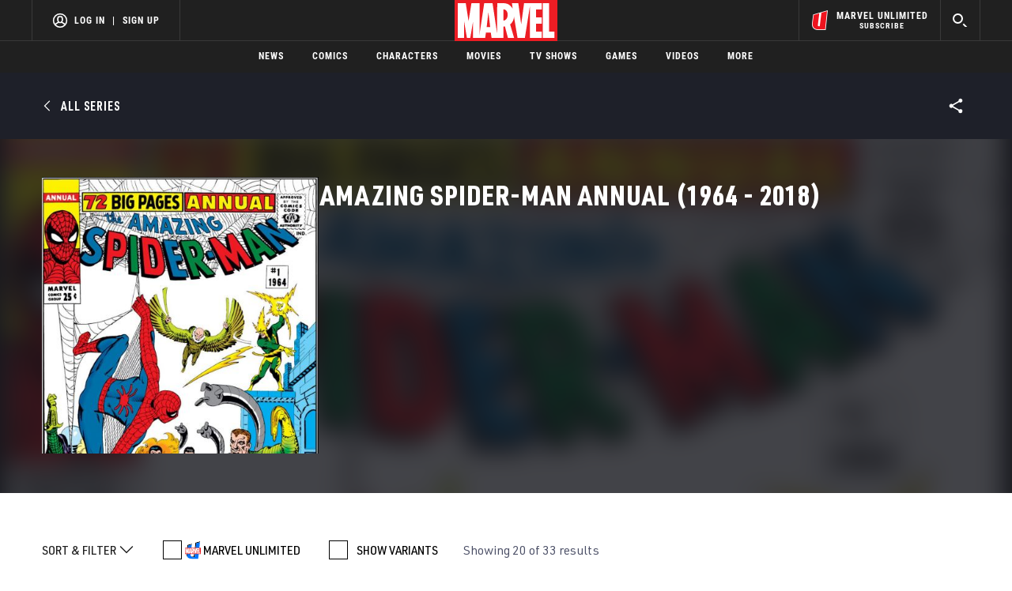

--- FILE ---
content_type: text/html; charset=utf-8
request_url: https://www.marvel.com/comics/series/2984/amazing_spider-man_annual_1964_-_2018?creatorId=2113&variants=true
body_size: 46383
content:

        <!DOCTYPE html>
        <html lang="en">
            <!-- Version: MARVEL-FITT | 56c97646b8f0 | 14267907 | 2f5c4064 | www.marvel.com | Mon, 26 Jan 2026 01:43:50 GMT -->
            <!-- API Environment: production -->
            <!-- Environment Name: prod -->
            <head>
                <meta charset="utf-8" />
                <meta http-equiv="x-ua-compatible" content="IE=edge,chrome=1" />
                <meta name="viewport" content="width=device-width,initial-scale=1" />
                <meta name="MobileOptimized" content="320" />
                <title>Amazing Spider-Man Annual (1964 - 2018) | Comic Series | Marvel</title>
                <link rel="canonical" href="https://www.marvel.com/comics/series/2984/amazing_spider-man_annual_1964_-_2018?creatorId=2113&variants=true" />
                
                            <meta name="title" content="Amazing Spider-Man Annual (1964 - 2018) | Comic Series | Marvel">
                            <meta name="description" content="Browse the Marvel comic series Amazing Spider-Man Annual (1964 - 2018). Check out individual issues, and find out how to read them!" />
                            

                            <meta property="og:type" content="website" />
                            <meta property="og:url" content="https://www.marvel.com/comics/series/2984/amazing_spider-man_annual_1964_-_2018?creatorId=2113&variants=true" />
                            <meta property="og:title" content="Amazing Spider-Man Annual (1964 - 2018) | Comic Series | Marvel" />
                            <meta property="og:description" content="Browse the Marvel comic series Amazing Spider-Man Annual (1964 - 2018). Check out individual issues, and find out how to read them!" />

                            <meta name="twitter:card" content="summary_large_image">
                            <meta name="twitter:title" content="Amazing Spider-Man Annual (1964 - 2018) | Comic Series | Marvel" />
                            <meta name="twitter:description" content="Browse the Marvel comic series Amazing Spider-Man Annual (1964 - 2018). Check out individual issues, and find out how to read them!">
                        
                
                
                
                <script type="application/ld+json">[]</script>

                <meta name="fb:app_id" content="1049936312148435" />
                <meta name="apple-mobile-web-app-capable" content="yes" />
                <meta name="msapplication-TileColor" content="#ffffff" />
                <meta name="msapplication-config" content="https://www.marvel.com/favicon/browserconfig.xml" />
                <meta name="msapplication-TileImage" content="https://www.marvel.com/favicon/mstile-150x150.png" />
                <script src="https://dcf.espn.com/TWDC-DTCI/prod/Bootstrap.js"></script>
                <script type='text/javascript'>window.NREUM||(NREUM={});NREUM.info = {"agent":"","beacon":"bam.nr-data.net","errorBeacon":"bam.nr-data.net","licenseKey":"8d01ff17d1","applicationID":"1536058748,1536059054","agentToken":null,"applicationTime":27.472832,"transactionName":"NVNRYRdWV0tQWxcIXQwZcEAWQ1ZVHlsMDFsBRR5GAEVQXUI=","queueTime":0,"ttGuid":"4d312cd818871c8b"}; (window.NREUM||(NREUM={})).init={privacy:{cookies_enabled:true},ajax:{deny_list:["bam.nr-data.net"]},feature_flags:["soft_nav"],distributed_tracing:{enabled:true}};(window.NREUM||(NREUM={})).loader_config={agentID:"1588941407",accountID:"143510",trustKey:"486618",xpid:"VQIEVFdTGwIFV1dSAgkAUlw=",licenseKey:"8d01ff17d1",applicationID:"1536058748",browserID:"1588941407"};;/*! For license information please see nr-loader-spa-1.308.0.min.js.LICENSE.txt */
(()=>{var e,t,r={384:(e,t,r)=>{"use strict";r.d(t,{NT:()=>a,US:()=>u,Zm:()=>o,bQ:()=>d,dV:()=>c,pV:()=>l});var n=r(6154),i=r(1863),s=r(1910);const a={beacon:"bam.nr-data.net",errorBeacon:"bam.nr-data.net"};function o(){return n.gm.NREUM||(n.gm.NREUM={}),void 0===n.gm.newrelic&&(n.gm.newrelic=n.gm.NREUM),n.gm.NREUM}function c(){let e=o();return e.o||(e.o={ST:n.gm.setTimeout,SI:n.gm.setImmediate||n.gm.setInterval,CT:n.gm.clearTimeout,XHR:n.gm.XMLHttpRequest,REQ:n.gm.Request,EV:n.gm.Event,PR:n.gm.Promise,MO:n.gm.MutationObserver,FETCH:n.gm.fetch,WS:n.gm.WebSocket},(0,s.i)(...Object.values(e.o))),e}function d(e,t){let r=o();r.initializedAgents??={},t.initializedAt={ms:(0,i.t)(),date:new Date},r.initializedAgents[e]=t}function u(e,t){o()[e]=t}function l(){return function(){let e=o();const t=e.info||{};e.info={beacon:a.beacon,errorBeacon:a.errorBeacon,...t}}(),function(){let e=o();const t=e.init||{};e.init={...t}}(),c(),function(){let e=o();const t=e.loader_config||{};e.loader_config={...t}}(),o()}},782:(e,t,r)=>{"use strict";r.d(t,{T:()=>n});const n=r(860).K7.pageViewTiming},860:(e,t,r)=>{"use strict";r.d(t,{$J:()=>u,K7:()=>c,P3:()=>d,XX:()=>i,Yy:()=>o,df:()=>s,qY:()=>n,v4:()=>a});const n="events",i="jserrors",s="browser/blobs",a="rum",o="browser/logs",c={ajax:"ajax",genericEvents:"generic_events",jserrors:i,logging:"logging",metrics:"metrics",pageAction:"page_action",pageViewEvent:"page_view_event",pageViewTiming:"page_view_timing",sessionReplay:"session_replay",sessionTrace:"session_trace",softNav:"soft_navigations",spa:"spa"},d={[c.pageViewEvent]:1,[c.pageViewTiming]:2,[c.metrics]:3,[c.jserrors]:4,[c.spa]:5,[c.ajax]:6,[c.sessionTrace]:7,[c.softNav]:8,[c.sessionReplay]:9,[c.logging]:10,[c.genericEvents]:11},u={[c.pageViewEvent]:a,[c.pageViewTiming]:n,[c.ajax]:n,[c.spa]:n,[c.softNav]:n,[c.metrics]:i,[c.jserrors]:i,[c.sessionTrace]:s,[c.sessionReplay]:s,[c.logging]:o,[c.genericEvents]:"ins"}},944:(e,t,r)=>{"use strict";r.d(t,{R:()=>i});var n=r(3241);function i(e,t){"function"==typeof console.debug&&(console.debug("New Relic Warning: https://github.com/newrelic/newrelic-browser-agent/blob/main/docs/warning-codes.md#".concat(e),t),(0,n.W)({agentIdentifier:null,drained:null,type:"data",name:"warn",feature:"warn",data:{code:e,secondary:t}}))}},993:(e,t,r)=>{"use strict";r.d(t,{A$:()=>s,ET:()=>a,TZ:()=>o,p_:()=>i});var n=r(860);const i={ERROR:"ERROR",WARN:"WARN",INFO:"INFO",DEBUG:"DEBUG",TRACE:"TRACE"},s={OFF:0,ERROR:1,WARN:2,INFO:3,DEBUG:4,TRACE:5},a="log",o=n.K7.logging},1541:(e,t,r)=>{"use strict";r.d(t,{U:()=>i,f:()=>n});const n={MFE:"MFE",BA:"BA"};function i(e,t){if(2!==t?.harvestEndpointVersion)return{};const r=t.agentRef.runtime.appMetadata.agents[0].entityGuid;return e?{"source.id":e.id,"source.name":e.name,"source.type":e.type,"parent.id":e.parent?.id||r,"parent.type":e.parent?.type||n.BA}:{"entity.guid":r,appId:t.agentRef.info.applicationID}}},1687:(e,t,r)=>{"use strict";r.d(t,{Ak:()=>d,Ze:()=>h,x3:()=>u});var n=r(3241),i=r(7836),s=r(3606),a=r(860),o=r(2646);const c={};function d(e,t){const r={staged:!1,priority:a.P3[t]||0};l(e),c[e].get(t)||c[e].set(t,r)}function u(e,t){e&&c[e]&&(c[e].get(t)&&c[e].delete(t),p(e,t,!1),c[e].size&&f(e))}function l(e){if(!e)throw new Error("agentIdentifier required");c[e]||(c[e]=new Map)}function h(e="",t="feature",r=!1){if(l(e),!e||!c[e].get(t)||r)return p(e,t);c[e].get(t).staged=!0,f(e)}function f(e){const t=Array.from(c[e]);t.every(([e,t])=>t.staged)&&(t.sort((e,t)=>e[1].priority-t[1].priority),t.forEach(([t])=>{c[e].delete(t),p(e,t)}))}function p(e,t,r=!0){const a=e?i.ee.get(e):i.ee,c=s.i.handlers;if(!a.aborted&&a.backlog&&c){if((0,n.W)({agentIdentifier:e,type:"lifecycle",name:"drain",feature:t}),r){const e=a.backlog[t],r=c[t];if(r){for(let t=0;e&&t<e.length;++t)g(e[t],r);Object.entries(r).forEach(([e,t])=>{Object.values(t||{}).forEach(t=>{t[0]?.on&&t[0]?.context()instanceof o.y&&t[0].on(e,t[1])})})}}a.isolatedBacklog||delete c[t],a.backlog[t]=null,a.emit("drain-"+t,[])}}function g(e,t){var r=e[1];Object.values(t[r]||{}).forEach(t=>{var r=e[0];if(t[0]===r){var n=t[1],i=e[3],s=e[2];n.apply(i,s)}})}},1738:(e,t,r)=>{"use strict";r.d(t,{U:()=>f,Y:()=>h});var n=r(3241),i=r(9908),s=r(1863),a=r(944),o=r(5701),c=r(3969),d=r(8362),u=r(860),l=r(4261);function h(e,t,r,s){const h=s||r;!h||h[e]&&h[e]!==d.d.prototype[e]||(h[e]=function(){(0,i.p)(c.xV,["API/"+e+"/called"],void 0,u.K7.metrics,r.ee),(0,n.W)({agentIdentifier:r.agentIdentifier,drained:!!o.B?.[r.agentIdentifier],type:"data",name:"api",feature:l.Pl+e,data:{}});try{return t.apply(this,arguments)}catch(e){(0,a.R)(23,e)}})}function f(e,t,r,n,a){const o=e.info;null===r?delete o.jsAttributes[t]:o.jsAttributes[t]=r,(a||null===r)&&(0,i.p)(l.Pl+n,[(0,s.t)(),t,r],void 0,"session",e.ee)}},1741:(e,t,r)=>{"use strict";r.d(t,{W:()=>s});var n=r(944),i=r(4261);class s{#e(e,...t){if(this[e]!==s.prototype[e])return this[e](...t);(0,n.R)(35,e)}addPageAction(e,t){return this.#e(i.hG,e,t)}register(e){return this.#e(i.eY,e)}recordCustomEvent(e,t){return this.#e(i.fF,e,t)}setPageViewName(e,t){return this.#e(i.Fw,e,t)}setCustomAttribute(e,t,r){return this.#e(i.cD,e,t,r)}noticeError(e,t){return this.#e(i.o5,e,t)}setUserId(e,t=!1){return this.#e(i.Dl,e,t)}setApplicationVersion(e){return this.#e(i.nb,e)}setErrorHandler(e){return this.#e(i.bt,e)}addRelease(e,t){return this.#e(i.k6,e,t)}log(e,t){return this.#e(i.$9,e,t)}start(){return this.#e(i.d3)}finished(e){return this.#e(i.BL,e)}recordReplay(){return this.#e(i.CH)}pauseReplay(){return this.#e(i.Tb)}addToTrace(e){return this.#e(i.U2,e)}setCurrentRouteName(e){return this.#e(i.PA,e)}interaction(e){return this.#e(i.dT,e)}wrapLogger(e,t,r){return this.#e(i.Wb,e,t,r)}measure(e,t){return this.#e(i.V1,e,t)}consent(e){return this.#e(i.Pv,e)}}},1863:(e,t,r)=>{"use strict";function n(){return Math.floor(performance.now())}r.d(t,{t:()=>n})},1910:(e,t,r)=>{"use strict";r.d(t,{i:()=>s});var n=r(944);const i=new Map;function s(...e){return e.every(e=>{if(i.has(e))return i.get(e);const t="function"==typeof e?e.toString():"",r=t.includes("[native code]"),s=t.includes("nrWrapper");return r||s||(0,n.R)(64,e?.name||t),i.set(e,r),r})}},2555:(e,t,r)=>{"use strict";r.d(t,{D:()=>o,f:()=>a});var n=r(384),i=r(8122);const s={beacon:n.NT.beacon,errorBeacon:n.NT.errorBeacon,licenseKey:void 0,applicationID:void 0,sa:void 0,queueTime:void 0,applicationTime:void 0,ttGuid:void 0,user:void 0,account:void 0,product:void 0,extra:void 0,jsAttributes:{},userAttributes:void 0,atts:void 0,transactionName:void 0,tNamePlain:void 0};function a(e){try{return!!e.licenseKey&&!!e.errorBeacon&&!!e.applicationID}catch(e){return!1}}const o=e=>(0,i.a)(e,s)},2614:(e,t,r)=>{"use strict";r.d(t,{BB:()=>a,H3:()=>n,g:()=>d,iL:()=>c,tS:()=>o,uh:()=>i,wk:()=>s});const n="NRBA",i="SESSION",s=144e5,a=18e5,o={STARTED:"session-started",PAUSE:"session-pause",RESET:"session-reset",RESUME:"session-resume",UPDATE:"session-update"},c={SAME_TAB:"same-tab",CROSS_TAB:"cross-tab"},d={OFF:0,FULL:1,ERROR:2}},2646:(e,t,r)=>{"use strict";r.d(t,{y:()=>n});class n{constructor(e){this.contextId=e}}},2843:(e,t,r)=>{"use strict";r.d(t,{G:()=>s,u:()=>i});var n=r(3878);function i(e,t=!1,r,i){(0,n.DD)("visibilitychange",function(){if(t)return void("hidden"===document.visibilityState&&e());e(document.visibilityState)},r,i)}function s(e,t,r){(0,n.sp)("pagehide",e,t,r)}},3241:(e,t,r)=>{"use strict";r.d(t,{W:()=>s});var n=r(6154);const i="newrelic";function s(e={}){try{n.gm.dispatchEvent(new CustomEvent(i,{detail:e}))}catch(e){}}},3304:(e,t,r)=>{"use strict";r.d(t,{A:()=>s});var n=r(7836);const i=()=>{const e=new WeakSet;return(t,r)=>{if("object"==typeof r&&null!==r){if(e.has(r))return;e.add(r)}return r}};function s(e){try{return JSON.stringify(e,i())??""}catch(e){try{n.ee.emit("internal-error",[e])}catch(e){}return""}}},3333:(e,t,r)=>{"use strict";r.d(t,{$v:()=>u,TZ:()=>n,Xh:()=>c,Zp:()=>i,kd:()=>d,mq:()=>o,nf:()=>a,qN:()=>s});const n=r(860).K7.genericEvents,i=["auxclick","click","copy","keydown","paste","scrollend"],s=["focus","blur"],a=4,o=1e3,c=2e3,d=["PageAction","UserAction","BrowserPerformance"],u={RESOURCES:"experimental.resources",REGISTER:"register"}},3434:(e,t,r)=>{"use strict";r.d(t,{Jt:()=>s,YM:()=>d});var n=r(7836),i=r(5607);const s="nr@original:".concat(i.W),a=50;var o=Object.prototype.hasOwnProperty,c=!1;function d(e,t){return e||(e=n.ee),r.inPlace=function(e,t,n,i,s){n||(n="");const a="-"===n.charAt(0);for(let o=0;o<t.length;o++){const c=t[o],d=e[c];l(d)||(e[c]=r(d,a?c+n:n,i,c,s))}},r.flag=s,r;function r(t,r,n,c,d){return l(t)?t:(r||(r=""),nrWrapper[s]=t,function(e,t,r){if(Object.defineProperty&&Object.keys)try{return Object.keys(e).forEach(function(r){Object.defineProperty(t,r,{get:function(){return e[r]},set:function(t){return e[r]=t,t}})}),t}catch(e){u([e],r)}for(var n in e)o.call(e,n)&&(t[n]=e[n])}(t,nrWrapper,e),nrWrapper);function nrWrapper(){var s,o,l,h;let f;try{o=this,s=[...arguments],l="function"==typeof n?n(s,o):n||{}}catch(t){u([t,"",[s,o,c],l],e)}i(r+"start",[s,o,c],l,d);const p=performance.now();let g;try{return h=t.apply(o,s),g=performance.now(),h}catch(e){throw g=performance.now(),i(r+"err",[s,o,e],l,d),f=e,f}finally{const e=g-p,t={start:p,end:g,duration:e,isLongTask:e>=a,methodName:c,thrownError:f};t.isLongTask&&i("long-task",[t,o],l,d),i(r+"end",[s,o,h],l,d)}}}function i(r,n,i,s){if(!c||t){var a=c;c=!0;try{e.emit(r,n,i,t,s)}catch(t){u([t,r,n,i],e)}c=a}}}function u(e,t){t||(t=n.ee);try{t.emit("internal-error",e)}catch(e){}}function l(e){return!(e&&"function"==typeof e&&e.apply&&!e[s])}},3606:(e,t,r)=>{"use strict";r.d(t,{i:()=>s});var n=r(9908);s.on=a;var i=s.handlers={};function s(e,t,r,s){a(s||n.d,i,e,t,r)}function a(e,t,r,i,s){s||(s="feature"),e||(e=n.d);var a=t[s]=t[s]||{};(a[r]=a[r]||[]).push([e,i])}},3738:(e,t,r)=>{"use strict";r.d(t,{He:()=>i,Kp:()=>o,Lc:()=>d,Rz:()=>u,TZ:()=>n,bD:()=>s,d3:()=>a,jx:()=>l,sl:()=>h,uP:()=>c});const n=r(860).K7.sessionTrace,i="bstResource",s="resource",a="-start",o="-end",c="fn"+a,d="fn"+o,u="pushState",l=1e3,h=3e4},3785:(e,t,r)=>{"use strict";r.d(t,{R:()=>c,b:()=>d});var n=r(9908),i=r(1863),s=r(860),a=r(3969),o=r(993);function c(e,t,r={},c=o.p_.INFO,d=!0,u,l=(0,i.t)()){(0,n.p)(a.xV,["API/logging/".concat(c.toLowerCase(),"/called")],void 0,s.K7.metrics,e),(0,n.p)(o.ET,[l,t,r,c,d,u],void 0,s.K7.logging,e)}function d(e){return"string"==typeof e&&Object.values(o.p_).some(t=>t===e.toUpperCase().trim())}},3878:(e,t,r)=>{"use strict";function n(e,t){return{capture:e,passive:!1,signal:t}}function i(e,t,r=!1,i){window.addEventListener(e,t,n(r,i))}function s(e,t,r=!1,i){document.addEventListener(e,t,n(r,i))}r.d(t,{DD:()=>s,jT:()=>n,sp:()=>i})},3962:(e,t,r)=>{"use strict";r.d(t,{AM:()=>a,O2:()=>l,OV:()=>s,Qu:()=>h,TZ:()=>c,ih:()=>f,pP:()=>o,t1:()=>u,tC:()=>i,wD:()=>d});var n=r(860);const i=["click","keydown","submit"],s="popstate",a="api",o="initialPageLoad",c=n.K7.softNav,d=5e3,u=500,l={INITIAL_PAGE_LOAD:"",ROUTE_CHANGE:1,UNSPECIFIED:2},h={INTERACTION:1,AJAX:2,CUSTOM_END:3,CUSTOM_TRACER:4},f={IP:"in progress",PF:"pending finish",FIN:"finished",CAN:"cancelled"}},3969:(e,t,r)=>{"use strict";r.d(t,{TZ:()=>n,XG:()=>o,rs:()=>i,xV:()=>a,z_:()=>s});const n=r(860).K7.metrics,i="sm",s="cm",a="storeSupportabilityMetrics",o="storeEventMetrics"},4234:(e,t,r)=>{"use strict";r.d(t,{W:()=>s});var n=r(7836),i=r(1687);class s{constructor(e,t){this.agentIdentifier=e,this.ee=n.ee.get(e),this.featureName=t,this.blocked=!1}deregisterDrain(){(0,i.x3)(this.agentIdentifier,this.featureName)}}},4261:(e,t,r)=>{"use strict";r.d(t,{$9:()=>u,BL:()=>c,CH:()=>p,Dl:()=>R,Fw:()=>w,PA:()=>v,Pl:()=>n,Pv:()=>A,Tb:()=>h,U2:()=>a,V1:()=>E,Wb:()=>T,bt:()=>y,cD:()=>b,d3:()=>x,dT:()=>d,eY:()=>g,fF:()=>f,hG:()=>s,hw:()=>i,k6:()=>o,nb:()=>m,o5:()=>l});const n="api-",i=n+"ixn-",s="addPageAction",a="addToTrace",o="addRelease",c="finished",d="interaction",u="log",l="noticeError",h="pauseReplay",f="recordCustomEvent",p="recordReplay",g="register",m="setApplicationVersion",v="setCurrentRouteName",b="setCustomAttribute",y="setErrorHandler",w="setPageViewName",R="setUserId",x="start",T="wrapLogger",E="measure",A="consent"},5205:(e,t,r)=>{"use strict";r.d(t,{j:()=>S});var n=r(384),i=r(1741);var s=r(2555),a=r(3333);const o=e=>{if(!e||"string"!=typeof e)return!1;try{document.createDocumentFragment().querySelector(e)}catch{return!1}return!0};var c=r(2614),d=r(944),u=r(8122);const l="[data-nr-mask]",h=e=>(0,u.a)(e,(()=>{const e={feature_flags:[],experimental:{allow_registered_children:!1,resources:!1},mask_selector:"*",block_selector:"[data-nr-block]",mask_input_options:{color:!1,date:!1,"datetime-local":!1,email:!1,month:!1,number:!1,range:!1,search:!1,tel:!1,text:!1,time:!1,url:!1,week:!1,textarea:!1,select:!1,password:!0}};return{ajax:{deny_list:void 0,block_internal:!0,enabled:!0,autoStart:!0},api:{get allow_registered_children(){return e.feature_flags.includes(a.$v.REGISTER)||e.experimental.allow_registered_children},set allow_registered_children(t){e.experimental.allow_registered_children=t},duplicate_registered_data:!1},browser_consent_mode:{enabled:!1},distributed_tracing:{enabled:void 0,exclude_newrelic_header:void 0,cors_use_newrelic_header:void 0,cors_use_tracecontext_headers:void 0,allowed_origins:void 0},get feature_flags(){return e.feature_flags},set feature_flags(t){e.feature_flags=t},generic_events:{enabled:!0,autoStart:!0},harvest:{interval:30},jserrors:{enabled:!0,autoStart:!0},logging:{enabled:!0,autoStart:!0},metrics:{enabled:!0,autoStart:!0},obfuscate:void 0,page_action:{enabled:!0},page_view_event:{enabled:!0,autoStart:!0},page_view_timing:{enabled:!0,autoStart:!0},performance:{capture_marks:!1,capture_measures:!1,capture_detail:!0,resources:{get enabled(){return e.feature_flags.includes(a.$v.RESOURCES)||e.experimental.resources},set enabled(t){e.experimental.resources=t},asset_types:[],first_party_domains:[],ignore_newrelic:!0}},privacy:{cookies_enabled:!0},proxy:{assets:void 0,beacon:void 0},session:{expiresMs:c.wk,inactiveMs:c.BB},session_replay:{autoStart:!0,enabled:!1,preload:!1,sampling_rate:10,error_sampling_rate:100,collect_fonts:!1,inline_images:!1,fix_stylesheets:!0,mask_all_inputs:!0,get mask_text_selector(){return e.mask_selector},set mask_text_selector(t){o(t)?e.mask_selector="".concat(t,",").concat(l):""===t||null===t?e.mask_selector=l:(0,d.R)(5,t)},get block_class(){return"nr-block"},get ignore_class(){return"nr-ignore"},get mask_text_class(){return"nr-mask"},get block_selector(){return e.block_selector},set block_selector(t){o(t)?e.block_selector+=",".concat(t):""!==t&&(0,d.R)(6,t)},get mask_input_options(){return e.mask_input_options},set mask_input_options(t){t&&"object"==typeof t?e.mask_input_options={...t,password:!0}:(0,d.R)(7,t)}},session_trace:{enabled:!0,autoStart:!0},soft_navigations:{enabled:!0,autoStart:!0},spa:{enabled:!0,autoStart:!0},ssl:void 0,user_actions:{enabled:!0,elementAttributes:["id","className","tagName","type"]}}})());var f=r(6154),p=r(9324);let g=0;const m={buildEnv:p.F3,distMethod:p.Xs,version:p.xv,originTime:f.WN},v={consented:!1},b={appMetadata:{},get consented(){return this.session?.state?.consent||v.consented},set consented(e){v.consented=e},customTransaction:void 0,denyList:void 0,disabled:!1,harvester:void 0,isolatedBacklog:!1,isRecording:!1,loaderType:void 0,maxBytes:3e4,obfuscator:void 0,onerror:void 0,ptid:void 0,releaseIds:{},session:void 0,timeKeeper:void 0,registeredEntities:[],jsAttributesMetadata:{bytes:0},get harvestCount(){return++g}},y=e=>{const t=(0,u.a)(e,b),r=Object.keys(m).reduce((e,t)=>(e[t]={value:m[t],writable:!1,configurable:!0,enumerable:!0},e),{});return Object.defineProperties(t,r)};var w=r(5701);const R=e=>{const t=e.startsWith("http");e+="/",r.p=t?e:"https://"+e};var x=r(7836),T=r(3241);const E={accountID:void 0,trustKey:void 0,agentID:void 0,licenseKey:void 0,applicationID:void 0,xpid:void 0},A=e=>(0,u.a)(e,E),_=new Set;function S(e,t={},r,a){let{init:o,info:c,loader_config:d,runtime:u={},exposed:l=!0}=t;if(!c){const e=(0,n.pV)();o=e.init,c=e.info,d=e.loader_config}e.init=h(o||{}),e.loader_config=A(d||{}),c.jsAttributes??={},f.bv&&(c.jsAttributes.isWorker=!0),e.info=(0,s.D)(c);const p=e.init,g=[c.beacon,c.errorBeacon];_.has(e.agentIdentifier)||(p.proxy.assets&&(R(p.proxy.assets),g.push(p.proxy.assets)),p.proxy.beacon&&g.push(p.proxy.beacon),e.beacons=[...g],function(e){const t=(0,n.pV)();Object.getOwnPropertyNames(i.W.prototype).forEach(r=>{const n=i.W.prototype[r];if("function"!=typeof n||"constructor"===n)return;let s=t[r];e[r]&&!1!==e.exposed&&"micro-agent"!==e.runtime?.loaderType&&(t[r]=(...t)=>{const n=e[r](...t);return s?s(...t):n})})}(e),(0,n.US)("activatedFeatures",w.B)),u.denyList=[...p.ajax.deny_list||[],...p.ajax.block_internal?g:[]],u.ptid=e.agentIdentifier,u.loaderType=r,e.runtime=y(u),_.has(e.agentIdentifier)||(e.ee=x.ee.get(e.agentIdentifier),e.exposed=l,(0,T.W)({agentIdentifier:e.agentIdentifier,drained:!!w.B?.[e.agentIdentifier],type:"lifecycle",name:"initialize",feature:void 0,data:e.config})),_.add(e.agentIdentifier)}},5270:(e,t,r)=>{"use strict";r.d(t,{Aw:()=>a,SR:()=>s,rF:()=>o});var n=r(384),i=r(7767);function s(e){return!!(0,n.dV)().o.MO&&(0,i.V)(e)&&!0===e?.session_trace.enabled}function a(e){return!0===e?.session_replay.preload&&s(e)}function o(e,t){try{if("string"==typeof t?.type){if("password"===t.type.toLowerCase())return"*".repeat(e?.length||0);if(void 0!==t?.dataset?.nrUnmask||t?.classList?.contains("nr-unmask"))return e}}catch(e){}return"string"==typeof e?e.replace(/[\S]/g,"*"):"*".repeat(e?.length||0)}},5289:(e,t,r)=>{"use strict";r.d(t,{GG:()=>a,Qr:()=>c,sB:()=>o});var n=r(3878),i=r(6389);function s(){return"undefined"==typeof document||"complete"===document.readyState}function a(e,t){if(s())return e();const r=(0,i.J)(e),a=setInterval(()=>{s()&&(clearInterval(a),r())},500);(0,n.sp)("load",r,t)}function o(e){if(s())return e();(0,n.DD)("DOMContentLoaded",e)}function c(e){if(s())return e();(0,n.sp)("popstate",e)}},5607:(e,t,r)=>{"use strict";r.d(t,{W:()=>n});const n=(0,r(9566).bz)()},5701:(e,t,r)=>{"use strict";r.d(t,{B:()=>s,t:()=>a});var n=r(3241);const i=new Set,s={};function a(e,t){const r=t.agentIdentifier;s[r]??={},e&&"object"==typeof e&&(i.has(r)||(t.ee.emit("rumresp",[e]),s[r]=e,i.add(r),(0,n.W)({agentIdentifier:r,loaded:!0,drained:!0,type:"lifecycle",name:"load",feature:void 0,data:e})))}},6154:(e,t,r)=>{"use strict";r.d(t,{OF:()=>d,RI:()=>i,WN:()=>h,bv:()=>s,eN:()=>f,gm:()=>a,lR:()=>l,m:()=>c,mw:()=>o,sb:()=>u});var n=r(1863);const i="undefined"!=typeof window&&!!window.document,s="undefined"!=typeof WorkerGlobalScope&&("undefined"!=typeof self&&self instanceof WorkerGlobalScope&&self.navigator instanceof WorkerNavigator||"undefined"!=typeof globalThis&&globalThis instanceof WorkerGlobalScope&&globalThis.navigator instanceof WorkerNavigator),a=i?window:"undefined"!=typeof WorkerGlobalScope&&("undefined"!=typeof self&&self instanceof WorkerGlobalScope&&self||"undefined"!=typeof globalThis&&globalThis instanceof WorkerGlobalScope&&globalThis),o=Boolean("hidden"===a?.document?.visibilityState),c=""+a?.location,d=/iPad|iPhone|iPod/.test(a.navigator?.userAgent),u=d&&"undefined"==typeof SharedWorker,l=(()=>{const e=a.navigator?.userAgent?.match(/Firefox[/\s](\d+\.\d+)/);return Array.isArray(e)&&e.length>=2?+e[1]:0})(),h=Date.now()-(0,n.t)(),f=()=>"undefined"!=typeof PerformanceNavigationTiming&&a?.performance?.getEntriesByType("navigation")?.[0]?.responseStart},6344:(e,t,r)=>{"use strict";r.d(t,{BB:()=>u,Qb:()=>l,TZ:()=>i,Ug:()=>a,Vh:()=>s,_s:()=>o,bc:()=>d,yP:()=>c});var n=r(2614);const i=r(860).K7.sessionReplay,s="errorDuringReplay",a=.12,o={DomContentLoaded:0,Load:1,FullSnapshot:2,IncrementalSnapshot:3,Meta:4,Custom:5},c={[n.g.ERROR]:15e3,[n.g.FULL]:3e5,[n.g.OFF]:0},d={RESET:{message:"Session was reset",sm:"Reset"},IMPORT:{message:"Recorder failed to import",sm:"Import"},TOO_MANY:{message:"429: Too Many Requests",sm:"Too-Many"},TOO_BIG:{message:"Payload was too large",sm:"Too-Big"},CROSS_TAB:{message:"Session Entity was set to OFF on another tab",sm:"Cross-Tab"},ENTITLEMENTS:{message:"Session Replay is not allowed and will not be started",sm:"Entitlement"}},u=5e3,l={API:"api",RESUME:"resume",SWITCH_TO_FULL:"switchToFull",INITIALIZE:"initialize",PRELOAD:"preload"}},6389:(e,t,r)=>{"use strict";function n(e,t=500,r={}){const n=r?.leading||!1;let i;return(...r)=>{n&&void 0===i&&(e.apply(this,r),i=setTimeout(()=>{i=clearTimeout(i)},t)),n||(clearTimeout(i),i=setTimeout(()=>{e.apply(this,r)},t))}}function i(e){let t=!1;return(...r)=>{t||(t=!0,e.apply(this,r))}}r.d(t,{J:()=>i,s:()=>n})},6630:(e,t,r)=>{"use strict";r.d(t,{T:()=>n});const n=r(860).K7.pageViewEvent},6774:(e,t,r)=>{"use strict";r.d(t,{T:()=>n});const n=r(860).K7.jserrors},7295:(e,t,r)=>{"use strict";r.d(t,{Xv:()=>a,gX:()=>i,iW:()=>s});var n=[];function i(e){if(!e||s(e))return!1;if(0===n.length)return!0;if("*"===n[0].hostname)return!1;for(var t=0;t<n.length;t++){var r=n[t];if(r.hostname.test(e.hostname)&&r.pathname.test(e.pathname))return!1}return!0}function s(e){return void 0===e.hostname}function a(e){if(n=[],e&&e.length)for(var t=0;t<e.length;t++){let r=e[t];if(!r)continue;if("*"===r)return void(n=[{hostname:"*"}]);0===r.indexOf("http://")?r=r.substring(7):0===r.indexOf("https://")&&(r=r.substring(8));const i=r.indexOf("/");let s,a;i>0?(s=r.substring(0,i),a=r.substring(i)):(s=r,a="*");let[c]=s.split(":");n.push({hostname:o(c),pathname:o(a,!0)})}}function o(e,t=!1){const r=e.replace(/[.+?^${}()|[\]\\]/g,e=>"\\"+e).replace(/\*/g,".*?");return new RegExp((t?"^":"")+r+"$")}},7485:(e,t,r)=>{"use strict";r.d(t,{D:()=>i});var n=r(6154);function i(e){if(0===(e||"").indexOf("data:"))return{protocol:"data"};try{const t=new URL(e,location.href),r={port:t.port,hostname:t.hostname,pathname:t.pathname,search:t.search,protocol:t.protocol.slice(0,t.protocol.indexOf(":")),sameOrigin:t.protocol===n.gm?.location?.protocol&&t.host===n.gm?.location?.host};return r.port&&""!==r.port||("http:"===t.protocol&&(r.port="80"),"https:"===t.protocol&&(r.port="443")),r.pathname&&""!==r.pathname?r.pathname.startsWith("/")||(r.pathname="/".concat(r.pathname)):r.pathname="/",r}catch(e){return{}}}},7699:(e,t,r)=>{"use strict";r.d(t,{It:()=>s,KC:()=>o,No:()=>i,qh:()=>a});var n=r(860);const i=16e3,s=1e6,a="SESSION_ERROR",o={[n.K7.logging]:!0,[n.K7.genericEvents]:!1,[n.K7.jserrors]:!1,[n.K7.ajax]:!1}},7767:(e,t,r)=>{"use strict";r.d(t,{V:()=>i});var n=r(6154);const i=e=>n.RI&&!0===e?.privacy.cookies_enabled},7836:(e,t,r)=>{"use strict";r.d(t,{P:()=>o,ee:()=>c});var n=r(384),i=r(8990),s=r(2646),a=r(5607);const o="nr@context:".concat(a.W),c=function e(t,r){var n={},a={},u={},l=!1;try{l=16===r.length&&d.initializedAgents?.[r]?.runtime.isolatedBacklog}catch(e){}var h={on:p,addEventListener:p,removeEventListener:function(e,t){var r=n[e];if(!r)return;for(var i=0;i<r.length;i++)r[i]===t&&r.splice(i,1)},emit:function(e,r,n,i,s){!1!==s&&(s=!0);if(c.aborted&&!i)return;t&&s&&t.emit(e,r,n);var o=f(n);g(e).forEach(e=>{e.apply(o,r)});var d=v()[a[e]];d&&d.push([h,e,r,o]);return o},get:m,listeners:g,context:f,buffer:function(e,t){const r=v();if(t=t||"feature",h.aborted)return;Object.entries(e||{}).forEach(([e,n])=>{a[n]=t,t in r||(r[t]=[])})},abort:function(){h._aborted=!0,Object.keys(h.backlog).forEach(e=>{delete h.backlog[e]})},isBuffering:function(e){return!!v()[a[e]]},debugId:r,backlog:l?{}:t&&"object"==typeof t.backlog?t.backlog:{},isolatedBacklog:l};return Object.defineProperty(h,"aborted",{get:()=>{let e=h._aborted||!1;return e||(t&&(e=t.aborted),e)}}),h;function f(e){return e&&e instanceof s.y?e:e?(0,i.I)(e,o,()=>new s.y(o)):new s.y(o)}function p(e,t){n[e]=g(e).concat(t)}function g(e){return n[e]||[]}function m(t){return u[t]=u[t]||e(h,t)}function v(){return h.backlog}}(void 0,"globalEE"),d=(0,n.Zm)();d.ee||(d.ee=c)},8122:(e,t,r)=>{"use strict";r.d(t,{a:()=>i});var n=r(944);function i(e,t){try{if(!e||"object"!=typeof e)return(0,n.R)(3);if(!t||"object"!=typeof t)return(0,n.R)(4);const r=Object.create(Object.getPrototypeOf(t),Object.getOwnPropertyDescriptors(t)),s=0===Object.keys(r).length?e:r;for(let a in s)if(void 0!==e[a])try{if(null===e[a]){r[a]=null;continue}Array.isArray(e[a])&&Array.isArray(t[a])?r[a]=Array.from(new Set([...e[a],...t[a]])):"object"==typeof e[a]&&"object"==typeof t[a]?r[a]=i(e[a],t[a]):r[a]=e[a]}catch(e){r[a]||(0,n.R)(1,e)}return r}catch(e){(0,n.R)(2,e)}}},8139:(e,t,r)=>{"use strict";r.d(t,{u:()=>h});var n=r(7836),i=r(3434),s=r(8990),a=r(6154);const o={},c=a.gm.XMLHttpRequest,d="addEventListener",u="removeEventListener",l="nr@wrapped:".concat(n.P);function h(e){var t=function(e){return(e||n.ee).get("events")}(e);if(o[t.debugId]++)return t;o[t.debugId]=1;var r=(0,i.YM)(t,!0);function h(e){r.inPlace(e,[d,u],"-",p)}function p(e,t){return e[1]}return"getPrototypeOf"in Object&&(a.RI&&f(document,h),c&&f(c.prototype,h),f(a.gm,h)),t.on(d+"-start",function(e,t){var n=e[1];if(null!==n&&("function"==typeof n||"object"==typeof n)&&"newrelic"!==e[0]){var i=(0,s.I)(n,l,function(){var e={object:function(){if("function"!=typeof n.handleEvent)return;return n.handleEvent.apply(n,arguments)},function:n}[typeof n];return e?r(e,"fn-",null,e.name||"anonymous"):n});this.wrapped=e[1]=i}}),t.on(u+"-start",function(e){e[1]=this.wrapped||e[1]}),t}function f(e,t,...r){let n=e;for(;"object"==typeof n&&!Object.prototype.hasOwnProperty.call(n,d);)n=Object.getPrototypeOf(n);n&&t(n,...r)}},8362:(e,t,r)=>{"use strict";r.d(t,{d:()=>s});var n=r(9566),i=r(1741);class s extends i.W{agentIdentifier=(0,n.LA)(16)}},8374:(e,t,r)=>{r.nc=(()=>{try{return document?.currentScript?.nonce}catch(e){}return""})()},8990:(e,t,r)=>{"use strict";r.d(t,{I:()=>i});var n=Object.prototype.hasOwnProperty;function i(e,t,r){if(n.call(e,t))return e[t];var i=r();if(Object.defineProperty&&Object.keys)try{return Object.defineProperty(e,t,{value:i,writable:!0,enumerable:!1}),i}catch(e){}return e[t]=i,i}},9119:(e,t,r)=>{"use strict";r.d(t,{L:()=>s});var n=/([^?#]*)[^#]*(#[^?]*|$).*/,i=/([^?#]*)().*/;function s(e,t){return e?e.replace(t?n:i,"$1$2"):e}},9300:(e,t,r)=>{"use strict";r.d(t,{T:()=>n});const n=r(860).K7.ajax},9324:(e,t,r)=>{"use strict";r.d(t,{AJ:()=>a,F3:()=>i,Xs:()=>s,Yq:()=>o,xv:()=>n});const n="1.308.0",i="PROD",s="CDN",a="@newrelic/rrweb",o="1.0.1"},9566:(e,t,r)=>{"use strict";r.d(t,{LA:()=>o,ZF:()=>c,bz:()=>a,el:()=>d});var n=r(6154);const i="xxxxxxxx-xxxx-4xxx-yxxx-xxxxxxxxxxxx";function s(e,t){return e?15&e[t]:16*Math.random()|0}function a(){const e=n.gm?.crypto||n.gm?.msCrypto;let t,r=0;return e&&e.getRandomValues&&(t=e.getRandomValues(new Uint8Array(30))),i.split("").map(e=>"x"===e?s(t,r++).toString(16):"y"===e?(3&s()|8).toString(16):e).join("")}function o(e){const t=n.gm?.crypto||n.gm?.msCrypto;let r,i=0;t&&t.getRandomValues&&(r=t.getRandomValues(new Uint8Array(e)));const a=[];for(var o=0;o<e;o++)a.push(s(r,i++).toString(16));return a.join("")}function c(){return o(16)}function d(){return o(32)}},9908:(e,t,r)=>{"use strict";r.d(t,{d:()=>n,p:()=>i});var n=r(7836).ee.get("handle");function i(e,t,r,i,s){s?(s.buffer([e],i),s.emit(e,t,r)):(n.buffer([e],i),n.emit(e,t,r))}}},n={};function i(e){var t=n[e];if(void 0!==t)return t.exports;var s=n[e]={exports:{}};return r[e](s,s.exports,i),s.exports}i.m=r,i.d=(e,t)=>{for(var r in t)i.o(t,r)&&!i.o(e,r)&&Object.defineProperty(e,r,{enumerable:!0,get:t[r]})},i.f={},i.e=e=>Promise.all(Object.keys(i.f).reduce((t,r)=>(i.f[r](e,t),t),[])),i.u=e=>({212:"nr-spa-compressor",249:"nr-spa-recorder",478:"nr-spa"}[e]+"-1.308.0.min.js"),i.o=(e,t)=>Object.prototype.hasOwnProperty.call(e,t),e={},t="NRBA-1.308.0.PROD:",i.l=(r,n,s,a)=>{if(e[r])e[r].push(n);else{var o,c;if(void 0!==s)for(var d=document.getElementsByTagName("script"),u=0;u<d.length;u++){var l=d[u];if(l.getAttribute("src")==r||l.getAttribute("data-webpack")==t+s){o=l;break}}if(!o){c=!0;var h={478:"sha512-RSfSVnmHk59T/uIPbdSE0LPeqcEdF4/+XhfJdBuccH5rYMOEZDhFdtnh6X6nJk7hGpzHd9Ujhsy7lZEz/ORYCQ==",249:"sha512-ehJXhmntm85NSqW4MkhfQqmeKFulra3klDyY0OPDUE+sQ3GokHlPh1pmAzuNy//3j4ac6lzIbmXLvGQBMYmrkg==",212:"sha512-B9h4CR46ndKRgMBcK+j67uSR2RCnJfGefU+A7FrgR/k42ovXy5x/MAVFiSvFxuVeEk/pNLgvYGMp1cBSK/G6Fg=="};(o=document.createElement("script")).charset="utf-8",i.nc&&o.setAttribute("nonce",i.nc),o.setAttribute("data-webpack",t+s),o.src=r,0!==o.src.indexOf(window.location.origin+"/")&&(o.crossOrigin="anonymous"),h[a]&&(o.integrity=h[a])}e[r]=[n];var f=(t,n)=>{o.onerror=o.onload=null,clearTimeout(p);var i=e[r];if(delete e[r],o.parentNode&&o.parentNode.removeChild(o),i&&i.forEach(e=>e(n)),t)return t(n)},p=setTimeout(f.bind(null,void 0,{type:"timeout",target:o}),12e4);o.onerror=f.bind(null,o.onerror),o.onload=f.bind(null,o.onload),c&&document.head.appendChild(o)}},i.r=e=>{"undefined"!=typeof Symbol&&Symbol.toStringTag&&Object.defineProperty(e,Symbol.toStringTag,{value:"Module"}),Object.defineProperty(e,"__esModule",{value:!0})},i.p="https://js-agent.newrelic.com/",(()=>{var e={38:0,788:0};i.f.j=(t,r)=>{var n=i.o(e,t)?e[t]:void 0;if(0!==n)if(n)r.push(n[2]);else{var s=new Promise((r,i)=>n=e[t]=[r,i]);r.push(n[2]=s);var a=i.p+i.u(t),o=new Error;i.l(a,r=>{if(i.o(e,t)&&(0!==(n=e[t])&&(e[t]=void 0),n)){var s=r&&("load"===r.type?"missing":r.type),a=r&&r.target&&r.target.src;o.message="Loading chunk "+t+" failed: ("+s+": "+a+")",o.name="ChunkLoadError",o.type=s,o.request=a,n[1](o)}},"chunk-"+t,t)}};var t=(t,r)=>{var n,s,[a,o,c]=r,d=0;if(a.some(t=>0!==e[t])){for(n in o)i.o(o,n)&&(i.m[n]=o[n]);if(c)c(i)}for(t&&t(r);d<a.length;d++)s=a[d],i.o(e,s)&&e[s]&&e[s][0](),e[s]=0},r=self["webpackChunk:NRBA-1.308.0.PROD"]=self["webpackChunk:NRBA-1.308.0.PROD"]||[];r.forEach(t.bind(null,0)),r.push=t.bind(null,r.push.bind(r))})(),(()=>{"use strict";i(8374);var e=i(8362),t=i(860);const r=Object.values(t.K7);var n=i(5205);var s=i(9908),a=i(1863),o=i(4261),c=i(1738);var d=i(1687),u=i(4234),l=i(5289),h=i(6154),f=i(944),p=i(5270),g=i(7767),m=i(6389),v=i(7699);class b extends u.W{constructor(e,t){super(e.agentIdentifier,t),this.agentRef=e,this.abortHandler=void 0,this.featAggregate=void 0,this.loadedSuccessfully=void 0,this.onAggregateImported=new Promise(e=>{this.loadedSuccessfully=e}),this.deferred=Promise.resolve(),!1===e.init[this.featureName].autoStart?this.deferred=new Promise((t,r)=>{this.ee.on("manual-start-all",(0,m.J)(()=>{(0,d.Ak)(e.agentIdentifier,this.featureName),t()}))}):(0,d.Ak)(e.agentIdentifier,t)}importAggregator(e,t,r={}){if(this.featAggregate)return;const n=async()=>{let n;await this.deferred;try{if((0,g.V)(e.init)){const{setupAgentSession:t}=await i.e(478).then(i.bind(i,8766));n=t(e)}}catch(e){(0,f.R)(20,e),this.ee.emit("internal-error",[e]),(0,s.p)(v.qh,[e],void 0,this.featureName,this.ee)}try{if(!this.#t(this.featureName,n,e.init))return(0,d.Ze)(this.agentIdentifier,this.featureName),void this.loadedSuccessfully(!1);const{Aggregate:i}=await t();this.featAggregate=new i(e,r),e.runtime.harvester.initializedAggregates.push(this.featAggregate),this.loadedSuccessfully(!0)}catch(e){(0,f.R)(34,e),this.abortHandler?.(),(0,d.Ze)(this.agentIdentifier,this.featureName,!0),this.loadedSuccessfully(!1),this.ee&&this.ee.abort()}};h.RI?(0,l.GG)(()=>n(),!0):n()}#t(e,r,n){if(this.blocked)return!1;switch(e){case t.K7.sessionReplay:return(0,p.SR)(n)&&!!r;case t.K7.sessionTrace:return!!r;default:return!0}}}var y=i(6630),w=i(2614),R=i(3241);class x extends b{static featureName=y.T;constructor(e){var t;super(e,y.T),this.setupInspectionEvents(e.agentIdentifier),t=e,(0,c.Y)(o.Fw,function(e,r){"string"==typeof e&&("/"!==e.charAt(0)&&(e="/"+e),t.runtime.customTransaction=(r||"http://custom.transaction")+e,(0,s.p)(o.Pl+o.Fw,[(0,a.t)()],void 0,void 0,t.ee))},t),this.importAggregator(e,()=>i.e(478).then(i.bind(i,2467)))}setupInspectionEvents(e){const t=(t,r)=>{t&&(0,R.W)({agentIdentifier:e,timeStamp:t.timeStamp,loaded:"complete"===t.target.readyState,type:"window",name:r,data:t.target.location+""})};(0,l.sB)(e=>{t(e,"DOMContentLoaded")}),(0,l.GG)(e=>{t(e,"load")}),(0,l.Qr)(e=>{t(e,"navigate")}),this.ee.on(w.tS.UPDATE,(t,r)=>{(0,R.W)({agentIdentifier:e,type:"lifecycle",name:"session",data:r})})}}var T=i(384);class E extends e.d{constructor(e){var t;(super(),h.gm)?(this.features={},(0,T.bQ)(this.agentIdentifier,this),this.desiredFeatures=new Set(e.features||[]),this.desiredFeatures.add(x),(0,n.j)(this,e,e.loaderType||"agent"),t=this,(0,c.Y)(o.cD,function(e,r,n=!1){if("string"==typeof e){if(["string","number","boolean"].includes(typeof r)||null===r)return(0,c.U)(t,e,r,o.cD,n);(0,f.R)(40,typeof r)}else(0,f.R)(39,typeof e)},t),function(e){(0,c.Y)(o.Dl,function(t,r=!1){if("string"!=typeof t&&null!==t)return void(0,f.R)(41,typeof t);const n=e.info.jsAttributes["enduser.id"];r&&null!=n&&n!==t?(0,s.p)(o.Pl+"setUserIdAndResetSession",[t],void 0,"session",e.ee):(0,c.U)(e,"enduser.id",t,o.Dl,!0)},e)}(this),function(e){(0,c.Y)(o.nb,function(t){if("string"==typeof t||null===t)return(0,c.U)(e,"application.version",t,o.nb,!1);(0,f.R)(42,typeof t)},e)}(this),function(e){(0,c.Y)(o.d3,function(){e.ee.emit("manual-start-all")},e)}(this),function(e){(0,c.Y)(o.Pv,function(t=!0){if("boolean"==typeof t){if((0,s.p)(o.Pl+o.Pv,[t],void 0,"session",e.ee),e.runtime.consented=t,t){const t=e.features.page_view_event;t.onAggregateImported.then(e=>{const r=t.featAggregate;e&&!r.sentRum&&r.sendRum()})}}else(0,f.R)(65,typeof t)},e)}(this),this.run()):(0,f.R)(21)}get config(){return{info:this.info,init:this.init,loader_config:this.loader_config,runtime:this.runtime}}get api(){return this}run(){try{const e=function(e){const t={};return r.forEach(r=>{t[r]=!!e[r]?.enabled}),t}(this.init),n=[...this.desiredFeatures];n.sort((e,r)=>t.P3[e.featureName]-t.P3[r.featureName]),n.forEach(r=>{if(!e[r.featureName]&&r.featureName!==t.K7.pageViewEvent)return;if(r.featureName===t.K7.spa)return void(0,f.R)(67);const n=function(e){switch(e){case t.K7.ajax:return[t.K7.jserrors];case t.K7.sessionTrace:return[t.K7.ajax,t.K7.pageViewEvent];case t.K7.sessionReplay:return[t.K7.sessionTrace];case t.K7.pageViewTiming:return[t.K7.pageViewEvent];default:return[]}}(r.featureName).filter(e=>!(e in this.features));n.length>0&&(0,f.R)(36,{targetFeature:r.featureName,missingDependencies:n}),this.features[r.featureName]=new r(this)})}catch(e){(0,f.R)(22,e);for(const e in this.features)this.features[e].abortHandler?.();const t=(0,T.Zm)();delete t.initializedAgents[this.agentIdentifier]?.features,delete this.sharedAggregator;return t.ee.get(this.agentIdentifier).abort(),!1}}}var A=i(2843),_=i(782);class S extends b{static featureName=_.T;constructor(e){super(e,_.T),h.RI&&((0,A.u)(()=>(0,s.p)("docHidden",[(0,a.t)()],void 0,_.T,this.ee),!0),(0,A.G)(()=>(0,s.p)("winPagehide",[(0,a.t)()],void 0,_.T,this.ee)),this.importAggregator(e,()=>i.e(478).then(i.bind(i,9917))))}}var O=i(3969);class I extends b{static featureName=O.TZ;constructor(e){super(e,O.TZ),h.RI&&document.addEventListener("securitypolicyviolation",e=>{(0,s.p)(O.xV,["Generic/CSPViolation/Detected"],void 0,this.featureName,this.ee)}),this.importAggregator(e,()=>i.e(478).then(i.bind(i,6555)))}}var N=i(6774),P=i(3878),k=i(3304);class D{constructor(e,t,r,n,i){this.name="UncaughtError",this.message="string"==typeof e?e:(0,k.A)(e),this.sourceURL=t,this.line=r,this.column=n,this.__newrelic=i}}function C(e){return M(e)?e:new D(void 0!==e?.message?e.message:e,e?.filename||e?.sourceURL,e?.lineno||e?.line,e?.colno||e?.col,e?.__newrelic,e?.cause)}function j(e){const t="Unhandled Promise Rejection: ";if(!e?.reason)return;if(M(e.reason)){try{e.reason.message.startsWith(t)||(e.reason.message=t+e.reason.message)}catch(e){}return C(e.reason)}const r=C(e.reason);return(r.message||"").startsWith(t)||(r.message=t+r.message),r}function L(e){if(e.error instanceof SyntaxError&&!/:\d+$/.test(e.error.stack?.trim())){const t=new D(e.message,e.filename,e.lineno,e.colno,e.error.__newrelic,e.cause);return t.name=SyntaxError.name,t}return M(e.error)?e.error:C(e)}function M(e){return e instanceof Error&&!!e.stack}function H(e,r,n,i,o=(0,a.t)()){"string"==typeof e&&(e=new Error(e)),(0,s.p)("err",[e,o,!1,r,n.runtime.isRecording,void 0,i],void 0,t.K7.jserrors,n.ee),(0,s.p)("uaErr",[],void 0,t.K7.genericEvents,n.ee)}var B=i(1541),K=i(993),W=i(3785);function U(e,{customAttributes:t={},level:r=K.p_.INFO}={},n,i,s=(0,a.t)()){(0,W.R)(n.ee,e,t,r,!1,i,s)}function F(e,r,n,i,c=(0,a.t)()){(0,s.p)(o.Pl+o.hG,[c,e,r,i],void 0,t.K7.genericEvents,n.ee)}function V(e,r,n,i,c=(0,a.t)()){const{start:d,end:u,customAttributes:l}=r||{},h={customAttributes:l||{}};if("object"!=typeof h.customAttributes||"string"!=typeof e||0===e.length)return void(0,f.R)(57);const p=(e,t)=>null==e?t:"number"==typeof e?e:e instanceof PerformanceMark?e.startTime:Number.NaN;if(h.start=p(d,0),h.end=p(u,c),Number.isNaN(h.start)||Number.isNaN(h.end))(0,f.R)(57);else{if(h.duration=h.end-h.start,!(h.duration<0))return(0,s.p)(o.Pl+o.V1,[h,e,i],void 0,t.K7.genericEvents,n.ee),h;(0,f.R)(58)}}function G(e,r={},n,i,c=(0,a.t)()){(0,s.p)(o.Pl+o.fF,[c,e,r,i],void 0,t.K7.genericEvents,n.ee)}function z(e){(0,c.Y)(o.eY,function(t){return Y(e,t)},e)}function Y(e,r,n){(0,f.R)(54,"newrelic.register"),r||={},r.type=B.f.MFE,r.licenseKey||=e.info.licenseKey,r.blocked=!1,r.parent=n||{},Array.isArray(r.tags)||(r.tags=[]);const i={};r.tags.forEach(e=>{"name"!==e&&"id"!==e&&(i["source.".concat(e)]=!0)}),r.isolated??=!0;let o=()=>{};const c=e.runtime.registeredEntities;if(!r.isolated){const e=c.find(({metadata:{target:{id:e}}})=>e===r.id&&!r.isolated);if(e)return e}const d=e=>{r.blocked=!0,o=e};function u(e){return"string"==typeof e&&!!e.trim()&&e.trim().length<501||"number"==typeof e}e.init.api.allow_registered_children||d((0,m.J)(()=>(0,f.R)(55))),u(r.id)&&u(r.name)||d((0,m.J)(()=>(0,f.R)(48,r)));const l={addPageAction:(t,n={})=>g(F,[t,{...i,...n},e],r),deregister:()=>{d((0,m.J)(()=>(0,f.R)(68)))},log:(t,n={})=>g(U,[t,{...n,customAttributes:{...i,...n.customAttributes||{}}},e],r),measure:(t,n={})=>g(V,[t,{...n,customAttributes:{...i,...n.customAttributes||{}}},e],r),noticeError:(t,n={})=>g(H,[t,{...i,...n},e],r),register:(t={})=>g(Y,[e,t],l.metadata.target),recordCustomEvent:(t,n={})=>g(G,[t,{...i,...n},e],r),setApplicationVersion:e=>p("application.version",e),setCustomAttribute:(e,t)=>p(e,t),setUserId:e=>p("enduser.id",e),metadata:{customAttributes:i,target:r}},h=()=>(r.blocked&&o(),r.blocked);h()||c.push(l);const p=(e,t)=>{h()||(i[e]=t)},g=(r,n,i)=>{if(h())return;const o=(0,a.t)();(0,s.p)(O.xV,["API/register/".concat(r.name,"/called")],void 0,t.K7.metrics,e.ee);try{if(e.init.api.duplicate_registered_data&&"register"!==r.name){let e=n;if(n[1]instanceof Object){const t={"child.id":i.id,"child.type":i.type};e="customAttributes"in n[1]?[n[0],{...n[1],customAttributes:{...n[1].customAttributes,...t}},...n.slice(2)]:[n[0],{...n[1],...t},...n.slice(2)]}r(...e,void 0,o)}return r(...n,i,o)}catch(e){(0,f.R)(50,e)}};return l}class Z extends b{static featureName=N.T;constructor(e){var t;super(e,N.T),t=e,(0,c.Y)(o.o5,(e,r)=>H(e,r,t),t),function(e){(0,c.Y)(o.bt,function(t){e.runtime.onerror=t},e)}(e),function(e){let t=0;(0,c.Y)(o.k6,function(e,r){++t>10||(this.runtime.releaseIds[e.slice(-200)]=(""+r).slice(-200))},e)}(e),z(e);try{this.removeOnAbort=new AbortController}catch(e){}this.ee.on("internal-error",(t,r)=>{this.abortHandler&&(0,s.p)("ierr",[C(t),(0,a.t)(),!0,{},e.runtime.isRecording,r],void 0,this.featureName,this.ee)}),h.gm.addEventListener("unhandledrejection",t=>{this.abortHandler&&(0,s.p)("err",[j(t),(0,a.t)(),!1,{unhandledPromiseRejection:1},e.runtime.isRecording],void 0,this.featureName,this.ee)},(0,P.jT)(!1,this.removeOnAbort?.signal)),h.gm.addEventListener("error",t=>{this.abortHandler&&(0,s.p)("err",[L(t),(0,a.t)(),!1,{},e.runtime.isRecording],void 0,this.featureName,this.ee)},(0,P.jT)(!1,this.removeOnAbort?.signal)),this.abortHandler=this.#r,this.importAggregator(e,()=>i.e(478).then(i.bind(i,2176)))}#r(){this.removeOnAbort?.abort(),this.abortHandler=void 0}}var q=i(8990);let X=1;function J(e){const t=typeof e;return!e||"object"!==t&&"function"!==t?-1:e===h.gm?0:(0,q.I)(e,"nr@id",function(){return X++})}function Q(e){if("string"==typeof e&&e.length)return e.length;if("object"==typeof e){if("undefined"!=typeof ArrayBuffer&&e instanceof ArrayBuffer&&e.byteLength)return e.byteLength;if("undefined"!=typeof Blob&&e instanceof Blob&&e.size)return e.size;if(!("undefined"!=typeof FormData&&e instanceof FormData))try{return(0,k.A)(e).length}catch(e){return}}}var ee=i(8139),te=i(7836),re=i(3434);const ne={},ie=["open","send"];function se(e){var t=e||te.ee;const r=function(e){return(e||te.ee).get("xhr")}(t);if(void 0===h.gm.XMLHttpRequest)return r;if(ne[r.debugId]++)return r;ne[r.debugId]=1,(0,ee.u)(t);var n=(0,re.YM)(r),i=h.gm.XMLHttpRequest,s=h.gm.MutationObserver,a=h.gm.Promise,o=h.gm.setInterval,c="readystatechange",d=["onload","onerror","onabort","onloadstart","onloadend","onprogress","ontimeout"],u=[],l=h.gm.XMLHttpRequest=function(e){const t=new i(e),s=r.context(t);try{r.emit("new-xhr",[t],s),t.addEventListener(c,(a=s,function(){var e=this;e.readyState>3&&!a.resolved&&(a.resolved=!0,r.emit("xhr-resolved",[],e)),n.inPlace(e,d,"fn-",y)}),(0,P.jT)(!1))}catch(e){(0,f.R)(15,e);try{r.emit("internal-error",[e])}catch(e){}}var a;return t};function p(e,t){n.inPlace(t,["onreadystatechange"],"fn-",y)}if(function(e,t){for(var r in e)t[r]=e[r]}(i,l),l.prototype=i.prototype,n.inPlace(l.prototype,ie,"-xhr-",y),r.on("send-xhr-start",function(e,t){p(e,t),function(e){u.push(e),s&&(g?g.then(b):o?o(b):(m=-m,v.data=m))}(t)}),r.on("open-xhr-start",p),s){var g=a&&a.resolve();if(!o&&!a){var m=1,v=document.createTextNode(m);new s(b).observe(v,{characterData:!0})}}else t.on("fn-end",function(e){e[0]&&e[0].type===c||b()});function b(){for(var e=0;e<u.length;e++)p(0,u[e]);u.length&&(u=[])}function y(e,t){return t}return r}var ae="fetch-",oe=ae+"body-",ce=["arrayBuffer","blob","json","text","formData"],de=h.gm.Request,ue=h.gm.Response,le="prototype";const he={};function fe(e){const t=function(e){return(e||te.ee).get("fetch")}(e);if(!(de&&ue&&h.gm.fetch))return t;if(he[t.debugId]++)return t;function r(e,r,n){var i=e[r];"function"==typeof i&&(e[r]=function(){var e,r=[...arguments],s={};t.emit(n+"before-start",[r],s),s[te.P]&&s[te.P].dt&&(e=s[te.P].dt);var a=i.apply(this,r);return t.emit(n+"start",[r,e],a),a.then(function(e){return t.emit(n+"end",[null,e],a),e},function(e){throw t.emit(n+"end",[e],a),e})})}return he[t.debugId]=1,ce.forEach(e=>{r(de[le],e,oe),r(ue[le],e,oe)}),r(h.gm,"fetch",ae),t.on(ae+"end",function(e,r){var n=this;if(r){var i=r.headers.get("content-length");null!==i&&(n.rxSize=i),t.emit(ae+"done",[null,r],n)}else t.emit(ae+"done",[e],n)}),t}var pe=i(7485),ge=i(9566);class me{constructor(e){this.agentRef=e}generateTracePayload(e){const t=this.agentRef.loader_config;if(!this.shouldGenerateTrace(e)||!t)return null;var r=(t.accountID||"").toString()||null,n=(t.agentID||"").toString()||null,i=(t.trustKey||"").toString()||null;if(!r||!n)return null;var s=(0,ge.ZF)(),a=(0,ge.el)(),o=Date.now(),c={spanId:s,traceId:a,timestamp:o};return(e.sameOrigin||this.isAllowedOrigin(e)&&this.useTraceContextHeadersForCors())&&(c.traceContextParentHeader=this.generateTraceContextParentHeader(s,a),c.traceContextStateHeader=this.generateTraceContextStateHeader(s,o,r,n,i)),(e.sameOrigin&&!this.excludeNewrelicHeader()||!e.sameOrigin&&this.isAllowedOrigin(e)&&this.useNewrelicHeaderForCors())&&(c.newrelicHeader=this.generateTraceHeader(s,a,o,r,n,i)),c}generateTraceContextParentHeader(e,t){return"00-"+t+"-"+e+"-01"}generateTraceContextStateHeader(e,t,r,n,i){return i+"@nr=0-1-"+r+"-"+n+"-"+e+"----"+t}generateTraceHeader(e,t,r,n,i,s){if(!("function"==typeof h.gm?.btoa))return null;var a={v:[0,1],d:{ty:"Browser",ac:n,ap:i,id:e,tr:t,ti:r}};return s&&n!==s&&(a.d.tk=s),btoa((0,k.A)(a))}shouldGenerateTrace(e){return this.agentRef.init?.distributed_tracing?.enabled&&this.isAllowedOrigin(e)}isAllowedOrigin(e){var t=!1;const r=this.agentRef.init?.distributed_tracing;if(e.sameOrigin)t=!0;else if(r?.allowed_origins instanceof Array)for(var n=0;n<r.allowed_origins.length;n++){var i=(0,pe.D)(r.allowed_origins[n]);if(e.hostname===i.hostname&&e.protocol===i.protocol&&e.port===i.port){t=!0;break}}return t}excludeNewrelicHeader(){var e=this.agentRef.init?.distributed_tracing;return!!e&&!!e.exclude_newrelic_header}useNewrelicHeaderForCors(){var e=this.agentRef.init?.distributed_tracing;return!!e&&!1!==e.cors_use_newrelic_header}useTraceContextHeadersForCors(){var e=this.agentRef.init?.distributed_tracing;return!!e&&!!e.cors_use_tracecontext_headers}}var ve=i(9300),be=i(7295);function ye(e){return"string"==typeof e?e:e instanceof(0,T.dV)().o.REQ?e.url:h.gm?.URL&&e instanceof URL?e.href:void 0}var we=["load","error","abort","timeout"],Re=we.length,xe=(0,T.dV)().o.REQ,Te=(0,T.dV)().o.XHR;const Ee="X-NewRelic-App-Data";class Ae extends b{static featureName=ve.T;constructor(e){super(e,ve.T),this.dt=new me(e),this.handler=(e,t,r,n)=>(0,s.p)(e,t,r,n,this.ee);try{const e={xmlhttprequest:"xhr",fetch:"fetch",beacon:"beacon"};h.gm?.performance?.getEntriesByType("resource").forEach(r=>{if(r.initiatorType in e&&0!==r.responseStatus){const n={status:r.responseStatus},i={rxSize:r.transferSize,duration:Math.floor(r.duration),cbTime:0};_e(n,r.name),this.handler("xhr",[n,i,r.startTime,r.responseEnd,e[r.initiatorType]],void 0,t.K7.ajax)}})}catch(e){}fe(this.ee),se(this.ee),function(e,r,n,i){function o(e){var t=this;t.totalCbs=0,t.called=0,t.cbTime=0,t.end=T,t.ended=!1,t.xhrGuids={},t.lastSize=null,t.loadCaptureCalled=!1,t.params=this.params||{},t.metrics=this.metrics||{},t.latestLongtaskEnd=0,e.addEventListener("load",function(r){E(t,e)},(0,P.jT)(!1)),h.lR||e.addEventListener("progress",function(e){t.lastSize=e.loaded},(0,P.jT)(!1))}function c(e){this.params={method:e[0]},_e(this,e[1]),this.metrics={}}function d(t,r){e.loader_config.xpid&&this.sameOrigin&&r.setRequestHeader("X-NewRelic-ID",e.loader_config.xpid);var n=i.generateTracePayload(this.parsedOrigin);if(n){var s=!1;n.newrelicHeader&&(r.setRequestHeader("newrelic",n.newrelicHeader),s=!0),n.traceContextParentHeader&&(r.setRequestHeader("traceparent",n.traceContextParentHeader),n.traceContextStateHeader&&r.setRequestHeader("tracestate",n.traceContextStateHeader),s=!0),s&&(this.dt=n)}}function u(e,t){var n=this.metrics,i=e[0],s=this;if(n&&i){var o=Q(i);o&&(n.txSize=o)}this.startTime=(0,a.t)(),this.body=i,this.listener=function(e){try{"abort"!==e.type||s.loadCaptureCalled||(s.params.aborted=!0),("load"!==e.type||s.called===s.totalCbs&&(s.onloadCalled||"function"!=typeof t.onload)&&"function"==typeof s.end)&&s.end(t)}catch(e){try{r.emit("internal-error",[e])}catch(e){}}};for(var c=0;c<Re;c++)t.addEventListener(we[c],this.listener,(0,P.jT)(!1))}function l(e,t,r){this.cbTime+=e,t?this.onloadCalled=!0:this.called+=1,this.called!==this.totalCbs||!this.onloadCalled&&"function"==typeof r.onload||"function"!=typeof this.end||this.end(r)}function f(e,t){var r=""+J(e)+!!t;this.xhrGuids&&!this.xhrGuids[r]&&(this.xhrGuids[r]=!0,this.totalCbs+=1)}function p(e,t){var r=""+J(e)+!!t;this.xhrGuids&&this.xhrGuids[r]&&(delete this.xhrGuids[r],this.totalCbs-=1)}function g(){this.endTime=(0,a.t)()}function m(e,t){t instanceof Te&&"load"===e[0]&&r.emit("xhr-load-added",[e[1],e[2]],t)}function v(e,t){t instanceof Te&&"load"===e[0]&&r.emit("xhr-load-removed",[e[1],e[2]],t)}function b(e,t,r){t instanceof Te&&("onload"===r&&(this.onload=!0),("load"===(e[0]&&e[0].type)||this.onload)&&(this.xhrCbStart=(0,a.t)()))}function y(e,t){this.xhrCbStart&&r.emit("xhr-cb-time",[(0,a.t)()-this.xhrCbStart,this.onload,t],t)}function w(e){var t,r=e[1]||{};if("string"==typeof e[0]?0===(t=e[0]).length&&h.RI&&(t=""+h.gm.location.href):e[0]&&e[0].url?t=e[0].url:h.gm?.URL&&e[0]&&e[0]instanceof URL?t=e[0].href:"function"==typeof e[0].toString&&(t=e[0].toString()),"string"==typeof t&&0!==t.length){t&&(this.parsedOrigin=(0,pe.D)(t),this.sameOrigin=this.parsedOrigin.sameOrigin);var n=i.generateTracePayload(this.parsedOrigin);if(n&&(n.newrelicHeader||n.traceContextParentHeader))if(e[0]&&e[0].headers)o(e[0].headers,n)&&(this.dt=n);else{var s={};for(var a in r)s[a]=r[a];s.headers=new Headers(r.headers||{}),o(s.headers,n)&&(this.dt=n),e.length>1?e[1]=s:e.push(s)}}function o(e,t){var r=!1;return t.newrelicHeader&&(e.set("newrelic",t.newrelicHeader),r=!0),t.traceContextParentHeader&&(e.set("traceparent",t.traceContextParentHeader),t.traceContextStateHeader&&e.set("tracestate",t.traceContextStateHeader),r=!0),r}}function R(e,t){this.params={},this.metrics={},this.startTime=(0,a.t)(),this.dt=t,e.length>=1&&(this.target=e[0]),e.length>=2&&(this.opts=e[1]);var r=this.opts||{},n=this.target;_e(this,ye(n));var i=(""+(n&&n instanceof xe&&n.method||r.method||"GET")).toUpperCase();this.params.method=i,this.body=r.body,this.txSize=Q(r.body)||0}function x(e,r){if(this.endTime=(0,a.t)(),this.params||(this.params={}),(0,be.iW)(this.params))return;let i;this.params.status=r?r.status:0,"string"==typeof this.rxSize&&this.rxSize.length>0&&(i=+this.rxSize);const s={txSize:this.txSize,rxSize:i,duration:(0,a.t)()-this.startTime};n("xhr",[this.params,s,this.startTime,this.endTime,"fetch"],this,t.K7.ajax)}function T(e){const r=this.params,i=this.metrics;if(!this.ended){this.ended=!0;for(let t=0;t<Re;t++)e.removeEventListener(we[t],this.listener,!1);r.aborted||(0,be.iW)(r)||(i.duration=(0,a.t)()-this.startTime,this.loadCaptureCalled||4!==e.readyState?null==r.status&&(r.status=0):E(this,e),i.cbTime=this.cbTime,n("xhr",[r,i,this.startTime,this.endTime,"xhr"],this,t.K7.ajax))}}function E(e,n){e.params.status=n.status;var i=function(e,t){var r=e.responseType;return"json"===r&&null!==t?t:"arraybuffer"===r||"blob"===r||"json"===r?Q(e.response):"text"===r||""===r||void 0===r?Q(e.responseText):void 0}(n,e.lastSize);if(i&&(e.metrics.rxSize=i),e.sameOrigin&&n.getAllResponseHeaders().indexOf(Ee)>=0){var a=n.getResponseHeader(Ee);a&&((0,s.p)(O.rs,["Ajax/CrossApplicationTracing/Header/Seen"],void 0,t.K7.metrics,r),e.params.cat=a.split(", ").pop())}e.loadCaptureCalled=!0}r.on("new-xhr",o),r.on("open-xhr-start",c),r.on("open-xhr-end",d),r.on("send-xhr-start",u),r.on("xhr-cb-time",l),r.on("xhr-load-added",f),r.on("xhr-load-removed",p),r.on("xhr-resolved",g),r.on("addEventListener-end",m),r.on("removeEventListener-end",v),r.on("fn-end",y),r.on("fetch-before-start",w),r.on("fetch-start",R),r.on("fn-start",b),r.on("fetch-done",x)}(e,this.ee,this.handler,this.dt),this.importAggregator(e,()=>i.e(478).then(i.bind(i,3845)))}}function _e(e,t){var r=(0,pe.D)(t),n=e.params||e;n.hostname=r.hostname,n.port=r.port,n.protocol=r.protocol,n.host=r.hostname+":"+r.port,n.pathname=r.pathname,e.parsedOrigin=r,e.sameOrigin=r.sameOrigin}const Se={},Oe=["pushState","replaceState"];function Ie(e){const t=function(e){return(e||te.ee).get("history")}(e);return!h.RI||Se[t.debugId]++||(Se[t.debugId]=1,(0,re.YM)(t).inPlace(window.history,Oe,"-")),t}var Ne=i(3738);function Pe(e){(0,c.Y)(o.BL,function(r=Date.now()){const n=r-h.WN;n<0&&(0,f.R)(62,r),(0,s.p)(O.XG,[o.BL,{time:n}],void 0,t.K7.metrics,e.ee),e.addToTrace({name:o.BL,start:r,origin:"nr"}),(0,s.p)(o.Pl+o.hG,[n,o.BL],void 0,t.K7.genericEvents,e.ee)},e)}const{He:ke,bD:De,d3:Ce,Kp:je,TZ:Le,Lc:Me,uP:He,Rz:Be}=Ne;class Ke extends b{static featureName=Le;constructor(e){var r;super(e,Le),r=e,(0,c.Y)(o.U2,function(e){if(!(e&&"object"==typeof e&&e.name&&e.start))return;const n={n:e.name,s:e.start-h.WN,e:(e.end||e.start)-h.WN,o:e.origin||"",t:"api"};n.s<0||n.e<0||n.e<n.s?(0,f.R)(61,{start:n.s,end:n.e}):(0,s.p)("bstApi",[n],void 0,t.K7.sessionTrace,r.ee)},r),Pe(e);if(!(0,g.V)(e.init))return void this.deregisterDrain();const n=this.ee;let d;Ie(n),this.eventsEE=(0,ee.u)(n),this.eventsEE.on(He,function(e,t){this.bstStart=(0,a.t)()}),this.eventsEE.on(Me,function(e,r){(0,s.p)("bst",[e[0],r,this.bstStart,(0,a.t)()],void 0,t.K7.sessionTrace,n)}),n.on(Be+Ce,function(e){this.time=(0,a.t)(),this.startPath=location.pathname+location.hash}),n.on(Be+je,function(e){(0,s.p)("bstHist",[location.pathname+location.hash,this.startPath,this.time],void 0,t.K7.sessionTrace,n)});try{d=new PerformanceObserver(e=>{const r=e.getEntries();(0,s.p)(ke,[r],void 0,t.K7.sessionTrace,n)}),d.observe({type:De,buffered:!0})}catch(e){}this.importAggregator(e,()=>i.e(478).then(i.bind(i,6974)),{resourceObserver:d})}}var We=i(6344);class Ue extends b{static featureName=We.TZ;#n;recorder;constructor(e){var r;let n;super(e,We.TZ),r=e,(0,c.Y)(o.CH,function(){(0,s.p)(o.CH,[],void 0,t.K7.sessionReplay,r.ee)},r),function(e){(0,c.Y)(o.Tb,function(){(0,s.p)(o.Tb,[],void 0,t.K7.sessionReplay,e.ee)},e)}(e);try{n=JSON.parse(localStorage.getItem("".concat(w.H3,"_").concat(w.uh)))}catch(e){}(0,p.SR)(e.init)&&this.ee.on(o.CH,()=>this.#i()),this.#s(n)&&this.importRecorder().then(e=>{e.startRecording(We.Qb.PRELOAD,n?.sessionReplayMode)}),this.importAggregator(this.agentRef,()=>i.e(478).then(i.bind(i,6167)),this),this.ee.on("err",e=>{this.blocked||this.agentRef.runtime.isRecording&&(this.errorNoticed=!0,(0,s.p)(We.Vh,[e],void 0,this.featureName,this.ee))})}#s(e){return e&&(e.sessionReplayMode===w.g.FULL||e.sessionReplayMode===w.g.ERROR)||(0,p.Aw)(this.agentRef.init)}importRecorder(){return this.recorder?Promise.resolve(this.recorder):(this.#n??=Promise.all([i.e(478),i.e(249)]).then(i.bind(i,4866)).then(({Recorder:e})=>(this.recorder=new e(this),this.recorder)).catch(e=>{throw this.ee.emit("internal-error",[e]),this.blocked=!0,e}),this.#n)}#i(){this.blocked||(this.featAggregate?this.featAggregate.mode!==w.g.FULL&&this.featAggregate.initializeRecording(w.g.FULL,!0,We.Qb.API):this.importRecorder().then(()=>{this.recorder.startRecording(We.Qb.API,w.g.FULL)}))}}var Fe=i(3962);class Ve extends b{static featureName=Fe.TZ;constructor(e){if(super(e,Fe.TZ),function(e){const r=e.ee.get("tracer");function n(){}(0,c.Y)(o.dT,function(e){return(new n).get("object"==typeof e?e:{})},e);const i=n.prototype={createTracer:function(n,i){var o={},c=this,d="function"==typeof i;return(0,s.p)(O.xV,["API/createTracer/called"],void 0,t.K7.metrics,e.ee),function(){if(r.emit((d?"":"no-")+"fn-start",[(0,a.t)(),c,d],o),d)try{return i.apply(this,arguments)}catch(e){const t="string"==typeof e?new Error(e):e;throw r.emit("fn-err",[arguments,this,t],o),t}finally{r.emit("fn-end",[(0,a.t)()],o)}}}};["actionText","setName","setAttribute","save","ignore","onEnd","getContext","end","get"].forEach(r=>{c.Y.apply(this,[r,function(){return(0,s.p)(o.hw+r,[performance.now(),...arguments],this,t.K7.softNav,e.ee),this},e,i])}),(0,c.Y)(o.PA,function(){(0,s.p)(o.hw+"routeName",[performance.now(),...arguments],void 0,t.K7.softNav,e.ee)},e)}(e),!h.RI||!(0,T.dV)().o.MO)return;const r=Ie(this.ee);try{this.removeOnAbort=new AbortController}catch(e){}Fe.tC.forEach(e=>{(0,P.sp)(e,e=>{l(e)},!0,this.removeOnAbort?.signal)});const n=()=>(0,s.p)("newURL",[(0,a.t)(),""+window.location],void 0,this.featureName,this.ee);r.on("pushState-end",n),r.on("replaceState-end",n),(0,P.sp)(Fe.OV,e=>{l(e),(0,s.p)("newURL",[e.timeStamp,""+window.location],void 0,this.featureName,this.ee)},!0,this.removeOnAbort?.signal);let d=!1;const u=new((0,T.dV)().o.MO)((e,t)=>{d||(d=!0,requestAnimationFrame(()=>{(0,s.p)("newDom",[(0,a.t)()],void 0,this.featureName,this.ee),d=!1}))}),l=(0,m.s)(e=>{"loading"!==document.readyState&&((0,s.p)("newUIEvent",[e],void 0,this.featureName,this.ee),u.observe(document.body,{attributes:!0,childList:!0,subtree:!0,characterData:!0}))},100,{leading:!0});this.abortHandler=function(){this.removeOnAbort?.abort(),u.disconnect(),this.abortHandler=void 0},this.importAggregator(e,()=>i.e(478).then(i.bind(i,4393)),{domObserver:u})}}var Ge=i(3333),ze=i(9119);const Ye={},Ze=new Set;function qe(e){return"string"==typeof e?{type:"string",size:(new TextEncoder).encode(e).length}:e instanceof ArrayBuffer?{type:"ArrayBuffer",size:e.byteLength}:e instanceof Blob?{type:"Blob",size:e.size}:e instanceof DataView?{type:"DataView",size:e.byteLength}:ArrayBuffer.isView(e)?{type:"TypedArray",size:e.byteLength}:{type:"unknown",size:0}}class Xe{constructor(e,t){this.timestamp=(0,a.t)(),this.currentUrl=(0,ze.L)(window.location.href),this.socketId=(0,ge.LA)(8),this.requestedUrl=(0,ze.L)(e),this.requestedProtocols=Array.isArray(t)?t.join(","):t||"",this.openedAt=void 0,this.protocol=void 0,this.extensions=void 0,this.binaryType=void 0,this.messageOrigin=void 0,this.messageCount=0,this.messageBytes=0,this.messageBytesMin=0,this.messageBytesMax=0,this.messageTypes=void 0,this.sendCount=0,this.sendBytes=0,this.sendBytesMin=0,this.sendBytesMax=0,this.sendTypes=void 0,this.closedAt=void 0,this.closeCode=void 0,this.closeReason="unknown",this.closeWasClean=void 0,this.connectedDuration=0,this.hasErrors=void 0}}class $e extends b{static featureName=Ge.TZ;constructor(e){super(e,Ge.TZ);const r=e.init.feature_flags.includes("websockets"),n=[e.init.page_action.enabled,e.init.performance.capture_marks,e.init.performance.capture_measures,e.init.performance.resources.enabled,e.init.user_actions.enabled,r];var d;let u,l;if(d=e,(0,c.Y)(o.hG,(e,t)=>F(e,t,d),d),function(e){(0,c.Y)(o.fF,(t,r)=>G(t,r,e),e)}(e),Pe(e),z(e),function(e){(0,c.Y)(o.V1,(t,r)=>V(t,r,e),e)}(e),r&&(l=function(e){if(!(0,T.dV)().o.WS)return e;const t=e.get("websockets");if(Ye[t.debugId]++)return t;Ye[t.debugId]=1,(0,A.G)(()=>{const e=(0,a.t)();Ze.forEach(r=>{r.nrData.closedAt=e,r.nrData.closeCode=1001,r.nrData.closeReason="Page navigating away",r.nrData.closeWasClean=!1,r.nrData.openedAt&&(r.nrData.connectedDuration=e-r.nrData.openedAt),t.emit("ws",[r.nrData],r)})});class r extends WebSocket{static name="WebSocket";static toString(){return"function WebSocket() { [native code] }"}toString(){return"[object WebSocket]"}get[Symbol.toStringTag](){return r.name}#a(e){(e.__newrelic??={}).socketId=this.nrData.socketId,this.nrData.hasErrors??=!0}constructor(...e){super(...e),this.nrData=new Xe(e[0],e[1]),this.addEventListener("open",()=>{this.nrData.openedAt=(0,a.t)(),["protocol","extensions","binaryType"].forEach(e=>{this.nrData[e]=this[e]}),Ze.add(this)}),this.addEventListener("message",e=>{const{type:t,size:r}=qe(e.data);this.nrData.messageOrigin??=(0,ze.L)(e.origin),this.nrData.messageCount++,this.nrData.messageBytes+=r,this.nrData.messageBytesMin=Math.min(this.nrData.messageBytesMin||1/0,r),this.nrData.messageBytesMax=Math.max(this.nrData.messageBytesMax,r),(this.nrData.messageTypes??"").includes(t)||(this.nrData.messageTypes=this.nrData.messageTypes?"".concat(this.nrData.messageTypes,",").concat(t):t)}),this.addEventListener("close",e=>{this.nrData.closedAt=(0,a.t)(),this.nrData.closeCode=e.code,e.reason&&(this.nrData.closeReason=e.reason),this.nrData.closeWasClean=e.wasClean,this.nrData.connectedDuration=this.nrData.closedAt-this.nrData.openedAt,Ze.delete(this),t.emit("ws",[this.nrData],this)})}addEventListener(e,t,...r){const n=this,i="function"==typeof t?function(...e){try{return t.apply(this,e)}catch(e){throw n.#a(e),e}}:t?.handleEvent?{handleEvent:function(...e){try{return t.handleEvent.apply(t,e)}catch(e){throw n.#a(e),e}}}:t;return super.addEventListener(e,i,...r)}send(e){if(this.readyState===WebSocket.OPEN){const{type:t,size:r}=qe(e);this.nrData.sendCount++,this.nrData.sendBytes+=r,this.nrData.sendBytesMin=Math.min(this.nrData.sendBytesMin||1/0,r),this.nrData.sendBytesMax=Math.max(this.nrData.sendBytesMax,r),(this.nrData.sendTypes??"").includes(t)||(this.nrData.sendTypes=this.nrData.sendTypes?"".concat(this.nrData.sendTypes,",").concat(t):t)}try{return super.send(e)}catch(e){throw this.#a(e),e}}close(...e){try{super.close(...e)}catch(e){throw this.#a(e),e}}}return h.gm.WebSocket=r,t}(this.ee)),h.RI){if(fe(this.ee),se(this.ee),u=Ie(this.ee),e.init.user_actions.enabled){function f(t){const r=(0,pe.D)(t);return e.beacons.includes(r.hostname+":"+r.port)}function p(){u.emit("navChange")}Ge.Zp.forEach(e=>(0,P.sp)(e,e=>(0,s.p)("ua",[e],void 0,this.featureName,this.ee),!0)),Ge.qN.forEach(e=>{const t=(0,m.s)(e=>{(0,s.p)("ua",[e],void 0,this.featureName,this.ee)},500,{leading:!0});(0,P.sp)(e,t)}),h.gm.addEventListener("error",()=>{(0,s.p)("uaErr",[],void 0,t.K7.genericEvents,this.ee)},(0,P.jT)(!1,this.removeOnAbort?.signal)),this.ee.on("open-xhr-start",(e,r)=>{f(e[1])||r.addEventListener("readystatechange",()=>{2===r.readyState&&(0,s.p)("uaXhr",[],void 0,t.K7.genericEvents,this.ee)})}),this.ee.on("fetch-start",e=>{e.length>=1&&!f(ye(e[0]))&&(0,s.p)("uaXhr",[],void 0,t.K7.genericEvents,this.ee)}),u.on("pushState-end",p),u.on("replaceState-end",p),window.addEventListener("hashchange",p,(0,P.jT)(!0,this.removeOnAbort?.signal)),window.addEventListener("popstate",p,(0,P.jT)(!0,this.removeOnAbort?.signal))}if(e.init.performance.resources.enabled&&h.gm.PerformanceObserver?.supportedEntryTypes.includes("resource")){new PerformanceObserver(e=>{e.getEntries().forEach(e=>{(0,s.p)("browserPerformance.resource",[e],void 0,this.featureName,this.ee)})}).observe({type:"resource",buffered:!0})}}r&&l.on("ws",e=>{(0,s.p)("ws-complete",[e],void 0,this.featureName,this.ee)});try{this.removeOnAbort=new AbortController}catch(g){}this.abortHandler=()=>{this.removeOnAbort?.abort(),this.abortHandler=void 0},n.some(e=>e)?this.importAggregator(e,()=>i.e(478).then(i.bind(i,8019))):this.deregisterDrain()}}var Je=i(2646);const Qe=new Map;function et(e,t,r,n,i=!0){if("object"!=typeof t||!t||"string"!=typeof r||!r||"function"!=typeof t[r])return(0,f.R)(29);const s=function(e){return(e||te.ee).get("logger")}(e),a=(0,re.YM)(s),o=new Je.y(te.P);o.level=n.level,o.customAttributes=n.customAttributes,o.autoCaptured=i;const c=t[r]?.[re.Jt]||t[r];return Qe.set(c,o),a.inPlace(t,[r],"wrap-logger-",()=>Qe.get(c)),s}var tt=i(1910);class rt extends b{static featureName=K.TZ;constructor(e){var t;super(e,K.TZ),t=e,(0,c.Y)(o.$9,(e,r)=>U(e,r,t),t),function(e){(0,c.Y)(o.Wb,(t,r,{customAttributes:n={},level:i=K.p_.INFO}={})=>{et(e.ee,t,r,{customAttributes:n,level:i},!1)},e)}(e),z(e);const r=this.ee;["log","error","warn","info","debug","trace"].forEach(e=>{(0,tt.i)(h.gm.console[e]),et(r,h.gm.console,e,{level:"log"===e?"info":e})}),this.ee.on("wrap-logger-end",function([e]){const{level:t,customAttributes:n,autoCaptured:i}=this;(0,W.R)(r,e,n,t,i)}),this.importAggregator(e,()=>i.e(478).then(i.bind(i,5288)))}}new E({features:[Ae,x,S,Ke,Ue,I,Z,$e,rt,Ve],loaderType:"spa"})})()})();</script>
                
                <link data-react-helmet="true" rel="stylesheet" href="//assets-cdn.marvel.com/marvel-fitt/2f5c4064c8c3-1.0.653/client/marvel-fitt/css/fusion-9e1a4343.css"/><link data-react-helmet="true" rel="stylesheet" href="//assets-cdn.marvel.com/marvel-fitt/2f5c4064c8c3-1.0.653/client/marvel-fitt/css/marvel-fitt-87760145.css"/>
                <script src="//assets-cdn.marvel.com/marvel-fitt/2f5c4064c8c3-1.0.653/client/marvel-fitt/runtime-dcf46d03.js" defer></script><script src="//assets-cdn.marvel.com/marvel-fitt/2f5c4064c8c3-1.0.653/client/marvel-fitt/841-97b00421.js" defer></script>
                <link rel="prefetch" href="//assets-cdn.marvel.com/marvel-fitt/2f5c4064c8c3-1.0.653/client/marvel-fitt/_manifest.js" as="script" /><link rel="prefetch" href="//assets-cdn.marvel.com/marvel-fitt/2f5c4064c8c3-1.0.653/client/marvel-fitt/marvel-fitt-1f74a5ac.js" as="script" />
<link rel="prefetch" href="//assets-cdn.marvel.com/marvel-fitt/2f5c4064c8c3-1.0.653/client/marvel-fitt/comics-series-f1c18985.js" as="script" />
                
                

                <link rel="shortcut icon" href="https://www.marvel.com/favicon/favicon.ico" type="image/x-icon" />
                <link rel="icon" href="https://www.marvel.com/favicon/favicon.ico" type="image/x-icon" sizes="16x16 32x32" />
                <link rel="icon" href="https://www.marvel.com/favicon/favicon-16x16.png" type="image/png" sizes="16x16" />
                <link rel="icon" href="https://www.marvel.com/favicon/favicon-32x32.png" type="image/png" sizes="32x32" />
                <link rel="icon" href="https://www.marvel.com/favicon/apple-touch-icon-57.png" type="image/png" sizes="57x57" />
                <link rel="icon" href="https://www.marvel.com/favicon/apple-touch-icon-76.png" type="image/png" sizes="76x76" />
                <link rel="icon" href="https://www.marvel.com/favicon/apple-touch-icon-120.png" type="image/png" sizes="120x120" />
                <link rel="icon" href="https://www.marvel.com/favicon/android-chrome-icon-144.png" type="image/png" sizes="144x144" />
                <link rel="icon" href="https://www.marvel.com/favicon/general-use-icon-152.png" type="image/png" sizes="152x152" />
                <link rel="apple-touch-icon-precomposed" sizes="57x57" href="https://www.marvel.com/favicon/apple-touch-icon-57.png" />
                <link rel="apple-touch-icon-precomposed" sizes="76x76" href="https://www.marvel.com/favicon/apple-touch-icon-76.png" />
                <link rel="apple-touch-icon-precomposed" sizes="120x120" href="https://www.marvel.com/favicon/apple-touch-icon-120.png" />
                <link rel="apple-touch-icon-precomposed" sizes="144x144" href="https://www.marvel.com/favicon/android-chrome-icon-144.png" />
                <link rel="apple-touch-icon-precomposed" sizes="152x152" href="https://www.marvel.com/favicon/general-use-icon-152.png" />
                <link rel="apple-touch-icon-precomposed" sizes="180x180" href="https://www.marvel.com/favicon/apple-touch-icon-180.png" />
                <link rel="shortcut icon" sizes="152x152" href="https://www.marvel.com/favicon/general-use-icon-152.png" />
                <link rel="shortcut icon" sizes="144x144" href="https://www.marvel.com/favicon/android-chrome-icon-144.png" />
                <link rel="shortcut icon" sizes="194x194" href="https://www.marvel.com/favicon/android-chrome-icon-194.png" />
                <script type="text/javascript">
                    window['__CDN_DOMAIN__'] = "https://cdn.marvel.com";
                    window['__CB_PUB_KEY__'] = "live_akucqznRcdosYfLDyBVqEVlGezbCmtLzn";
                    window['__CB_SITE_NAME__'] = "marvel";
                </script>
                <script src="https://js.chargebee.com/v2/chargebee.js"></script> 
            </head>
            <body>
                <div id="marvel-header" style="display: block;"></div>
                
                <div id="marvel-fitt" class="style-pack-global"><div id="themeProvider" class="theme-marvel "><div class="BackgroundContainer" data-testid="background_container"><div class="BackgroundContainer__Image_Wrapper obscure" data-testid="background_container_image"><div class="Image__Wrapper  " data-testid="image_wrapper"><img alt="Amazing Spider-Man Annual (1964 - 2018)" class="BackgroundContainer__Image hsDdd NDJZt sJeUN IJwXl " data-testid="prism-image" draggable="false" loading="eager" src="https://cdn.marvel.com/u/prod/marvel/i/mg/3/c0/57e44d50686a4/standard_incredible.jpg"/></div></div><div class="ComicNavbar" data-testid="comic_navbar"><div class="GeneralContainer " data-testid="general_container"><div class="GeneralContainer__Wrapper " data-testid="general_container_wrapper"><div class="ComicNavbar__Wrapper"><a class="ComicNavbar__Go_To_Series" href="/comics/series" data-testid="comic_navbar_back_to_series"><svg aria-hidden="true" class=" " data-testid="prism-iconography" height="1em" role="presentation" viewBox="0 0 32 32" width="1em" xmlns="http://www.w3.org/2000/svg" xmlns:xlink="http://www.w3.org/1999/xlink" data-icon="directional-directionLeft"><path fill="currentColor" d="M18.667 2.667l1.714 1.714L8.762 16l11.619 11.619-1.714 1.714L5.334 16 18.667 2.667z"/></svg><span>All Series</span></a><button class="Button 
                            ComicNavbar__Share
                            
                         Button__generic" data-testid="comic_navbar_share"><svg aria-hidden="true" class="ComicNavbar__Share_Icon " data-testid="prism-iconography" height="20px" role="presentation" viewBox="0 0 32 32" width="20px" xmlns="http://www.w3.org/2000/svg" xmlns:xlink="http://www.w3.org/1999/xlink" data-icon="sharing-shareAndroid"><path fill="currentColor" d="M25.333 22.667a3.963 3.963 0 00-2.597.981L10.595 16.71c.095-.468.095-.95 0-1.418l12.141-6.938a3.984 3.984 0 101.713-6.925 3.984 3.984 0 00-3.117 3.905c.003.238.027.476.071.71L9.262 12.982a4 4 0 100 6.039l12.142 6.938a3.996 3.996 0 103.929-3.292z"/></svg></button></div></div></div></div><div class="ComicMasthead" data-testid="comic_masthead"><div class="GeneralContainer " data-testid="general_container"><div class="GeneralContainer__Wrapper " data-testid="general_container_wrapper"><div class="ComicMasthead__Wrapper"><div class="ComicMasthead__ImageWrapper"><div class="Image__Wrapper  " data-testid="image_wrapper"><img alt="" class="hsDdd NDJZt sJeUN IJwXl " data-testid="prism-image" draggable="false" loading="eager" src="https://cdn.marvel.com/u/prod/marvel/i/mg/3/c0/57e44d50686a4/standard_incredible.jpg"/></div></div><div class="ComicMasthead__Content"><div class="ComicMasthead__Title" data-testid="comic_masthead_title"><div class="ModuleHeader__Wrapper " data-testid="module_header"><div class="ModuleHeader__Left"><div class="ModuleHeader__Left_Headlines " data-testid="module_header_left"><h1 id="" class="ModuleHeader "><span class="gtOSm FbbUW tUtYa vOCwz EQwFq yCufu eEak Qmvg nyTIa SRXVc vzLa jgBfc WXDas CiUCW kqbG zrdEG txGfn ygKVe BbezD UOtxr CVfpq xijV soGRS XgdC sEIlf daWqJ ">Amazing Spider-Man Annual (1964 - 2018)</span></h1></div></div></div></div><ul class="ComicMasthead__Meta" data-testid="comic_masthead_meta"></ul></div></div></div></div></div></div><div data-box-type="fitt-adbox-banner"><div class="Ad Ad__Marvel light-theme  Ad--banner ad-slot Ad--hasLabel" data-slot-type="banner" data-slot-kvps="pos=banner" data-label="Advertisement"></div></div><div class="GeneralContainer DetailFilters" data-testid="general_container"><div class="GeneralContainer__Wrapper " data-testid="general_container_wrapper"><div class="DetailFilters__Toggles" data-testid="detail_filters"><div class="FilterDropdown"><button class="Button FilterDropdown__Trigger Button__generic" data-testid="sort_filter_dropdown_button" aria-haspopup="true" aria-label=""><span class="Button__Label FilterDropdown__Label" data-testid="button_label">SORT &amp; FILTER</span><svg aria-hidden="true" class="FilterDropdown__Caret  " data-testid="prism-iconography" height="1em" role="presentation" viewBox="0 0 32 32" width="1em" xmlns="http://www.w3.org/2000/svg" xmlns:xlink="http://www.w3.org/1999/xlink" data-icon="directional-directionDown"><path fill="currentColor" d="M29.333 9.714L27.619 8 16 19.619 4.381 8 2.667 9.714 16 23.047 29.333 9.714z"/></svg></button></div><div class="DetailFilters__Toggles_CheckboxWrapper"><div class="mLASH VZTD UdmOy "><div class="DetailFilters__Toggles_CheckboxWithIcon qrVFV StcsA lZur "><input class="mLASH egFzk XiXVm seGrt rqSrF jyoaZ QtdQF WYbZw UbGlr hsDdd UyzCK jIRH PvrN DMoiR GtbPR wEKlt GVrpb uzzEC MvVHF hDEnV kDSxb xOPbW " aria-describedby="mu-toggle-status" data-testid="prism-checkbox" id="mu-toggle" name="mu-toggle" type="checkbox" value="Marvel Unlimited"/><svg aria-hidden="true" class="dgjUH hsDdd NqeUA VjqXl PSmaN lwFIf HoXXr PvNB mlCUz TxStk cYfNW dpDOL  " data-testid="prism-iconography" height="1em" role="presentation" viewBox="0 0 32 32" width="1em" xmlns="http://www.w3.org/2000/svg" xmlns:xlink="http://www.w3.org/1999/xlink" data-icon="playerControls-checkmark"><path fill="currentColor" d="M32 6.8L11.143 27.429 0 16.343l2.971-2.8 8.229 8.286L29.143 4 32 6.8z"/></svg></div><label class="kLcyy zaYKx lqtkC HkWF HfYhe ICOPq UbGlr VHniq " data-testid="prism-label" for="mu-toggle">MARVEL UNLIMITED</label></div></div><div class="DetailFilters__Toggles_CheckboxWrapper"><div class="mLASH VZTD UdmOy "><div class="qrVFV StcsA lZur "><input class="mLASH egFzk XiXVm seGrt rqSrF jyoaZ QtdQF WYbZw UbGlr hsDdd UyzCK jIRH PvrN DMoiR GtbPR wEKlt GVrpb uzzEC MvVHF hDEnV kDSxb xOPbW " aria-describedby="variant-toggle-status" data-testid="prism-checkbox" id="variant-toggle" name="variant-toggle" type="checkbox" value="Show Variants"/><svg aria-hidden="true" class="dgjUH hsDdd NqeUA VjqXl PSmaN lwFIf HoXXr PvNB mlCUz TxStk cYfNW dpDOL  " data-testid="prism-iconography" height="1em" role="presentation" viewBox="0 0 32 32" width="1em" xmlns="http://www.w3.org/2000/svg" xmlns:xlink="http://www.w3.org/1999/xlink" data-icon="playerControls-checkmark"><path fill="currentColor" d="M32 6.8L11.143 27.429 0 16.343l2.971-2.8 8.229 8.286L29.143 4 32 6.8z"/></svg></div><label class="kLcyy zaYKx lqtkC HkWF HfYhe ICOPq UbGlr VHniq " data-testid="prism-label" for="variant-toggle">SHOW VARIANTS</label></div></div><p role="status">Showing 20 of 33 results</p></div><div class="DetailFilters__FilteredBy " data-testid="detail_filters_filtered_by"><p>Filtered by: </p><button class="Button DetailFilters__ResetFilters Button__generic" data-testid="reset_filters"><span class="Button__Label " data-testid="button_label">Reset Filters</span></button></div></div></div><div class="FeaturedGrid FeaturedGrid__Unpadded" data-testid="featured_grid_with_filters"><div class="GeneralContainer " data-testid="general_container"><div class="GeneralContainer__Wrapper " data-testid="general_container_wrapper"><div class="FeaturedGrid__Container comic"><div class="Card" data-content-type="comic" data-sub-content-type=""><div class="ComicCard light" data-testid="comic_card-0"><a class="ComicCard__Image ComicCard__Link" href="/comics/collection/6332/amazing_spider-man_omnibus_vol_1_hardcover" data-testid="button_link" tabindex="-1"><div class="ImageSkeleton comic" data-testid="image_skeleton"><div class="Image__Wrapper  " data-testid="image_wrapper"><img alt="" class="hsDdd NDJZt sJeUN IJwXl " data-testid="prism-image" draggable="false" loading="lazy" src="https://cdn.marvel.com/u/prod/marvel/i/mg/6/c0/646790ce7b07c/portrait_uncanny.jpg"/></div></div></a><div class="ComicCard__Meta" data-testid="comic_card_metadata"><div class="ComicCard__Meta__Left"><p class="ComicCard__Meta__Title" data-testid="comic_card_title"><a class="" href="/comics/collection/6332/amazing_spider-man_omnibus_vol_1_hardcover" data-testid="button_link">AMAZING SPIDER-MAN OMNIBUS VOL. 1 (Hardcover)</a></p></div></div></div></div><div class="Card" data-content-type="comic" data-sub-content-type=""><div class="ComicCard light" data-testid="comic_card-1"><a class="ComicCard__Image ComicCard__Link" href="/comics/collection/6146/spider-man_birth_of_venom_trade_paperback" data-testid="button_link" tabindex="-1"><div class="ImageSkeleton comic" data-testid="image_skeleton"><div class="Image__Wrapper  " data-testid="image_wrapper"><img alt="" class="hsDdd NDJZt sJeUN IJwXl " data-testid="prism-image" draggable="false" loading="lazy" src="https://cdn.marvel.com/u/prod/marvel/i/mg/1/10/5bb3bdeb00a5a/portrait_uncanny.jpg"/></div></div></a><div class="ComicCard__Meta" data-testid="comic_card_metadata"><div class="ComicCard__Meta__Left"><p class="ComicCard__Meta__Title" data-testid="comic_card_title"><a class="" href="/comics/collection/6146/spider-man_birth_of_venom_trade_paperback" data-testid="button_link">Spider-Man: Birth of Venom (Trade Paperback)</a></p><ul class="ComicCard__Meta__Creators_List" data-testid="comic_card_creators"><li class="ComicCard__Meta__Creators_List_Item"><a class="ComicCard__Meta__Creators_List_Item_Anchor" href="/comics/creators/9565/tom_defalco" data-testid="button_link">Defalco</a></li><li class="ComicCard__Meta__Creators_List_Item"><a class="ComicCard__Meta__Creators_List_Item_Anchor" href="/comics/creators/5764/ron_frenz" data-testid="button_link">Frenz</a></li></ul></div></div></div></div><div class="Card" data-content-type="comic" data-sub-content-type=""><div class="ComicCard light" data-testid="comic_card-2"><a class="ComicCard__Image ComicCard__Link" href="/comics/collection/1672/marvel_weddings_trade_paperback" data-testid="button_link" tabindex="-1"><div class="ImageSkeleton comic" data-testid="image_skeleton"><div class="Image__Wrapper  " data-testid="image_wrapper"><img alt="" class="hsDdd NDJZt sJeUN IJwXl " data-testid="prism-image" draggable="false" loading="lazy" src="https://cdn.marvel.com/u/prod/marvel/i/mg/8/f0/4bc64e3214b4f/portrait_uncanny.jpg"/></div></div></a><div class="ComicCard__Meta" data-testid="comic_card_metadata"><div class="ComicCard__Meta__Left"><p class="ComicCard__Meta__Title" data-testid="comic_card_title"><a class="" href="/comics/collection/1672/marvel_weddings_trade_paperback" data-testid="button_link">MARVEL WEDDINGS (Trade Paperback)</a></p></div></div></div></div><div class="Card" data-content-type="comic" data-sub-content-type=""><div class="ComicCard light" data-testid="comic_card-3"><a class="ComicCard__Image ComicCard__Link" href="/comics/collection/1879/marvel_masterworks_the_amazing_spider-man_vol_7_hardcover" data-testid="button_link" tabindex="-1"><div class="ImageSkeleton comic" data-testid="image_skeleton"><div class="Image__Wrapper  " data-testid="image_wrapper"><img alt="" class="hsDdd NDJZt sJeUN IJwXl " data-testid="prism-image" draggable="false" loading="lazy" src="https://cdn.marvel.com/u/prod/marvel/i/mg/9/30/57acc50571e2f/portrait_uncanny.jpg"/></div></div></a><div class="ComicCard__Meta" data-testid="comic_card_metadata"><div class="ComicCard__Meta__Left"><p class="ComicCard__Meta__Title" data-testid="comic_card_title"><a class="" href="/comics/collection/1879/marvel_masterworks_the_amazing_spider-man_vol_7_hardcover" data-testid="button_link">MARVEL MASTERWORKS: THE AMAZING SPIDER-MAN VOL. 7 (Hardcover)</a></p></div></div></div></div><div class="Card" data-content-type="comic" data-sub-content-type=""><div class="ComicCard light" data-testid="comic_card-4"><a class="ComicCard__Image ComicCard__Link" href="/comics/collection/1270/marvel_masterworks_the_amazing_spider-man_vol_6_hardcover" data-testid="button_link" tabindex="-1"><div class="ImageSkeleton comic" data-testid="image_skeleton"><div class="Image__Wrapper  " data-testid="image_wrapper"><img alt="" class="hsDdd NDJZt sJeUN IJwXl " data-testid="prism-image" draggable="false" loading="lazy" src="https://cdn.marvel.com/u/prod/marvel/i/mg/5/70/57a25ab260d03/portrait_uncanny.jpg"/></div></div></a><div class="ComicCard__Meta" data-testid="comic_card_metadata"><div class="ComicCard__Meta__Left"><p class="ComicCard__Meta__Title" data-testid="comic_card_title"><a class="" href="/comics/collection/1270/marvel_masterworks_the_amazing_spider-man_vol_6_hardcover" data-testid="button_link">MARVEL MASTERWORKS: THE AMAZING SPIDER-MAN VOL. 6 (Hardcover)</a></p></div></div></div></div><div class="Card" data-content-type="comic" data-sub-content-type=""><div class="ComicCard light" data-testid="comic_card-5"><a class="ComicCard__Image ComicCard__Link" href="/comics/issue/16903/amazing_spider-man_annual_1964_28" data-testid="button_link" tabindex="-1"><div class="ImageSkeleton comic" data-testid="image_skeleton"><div class="Image__Wrapper  " data-testid="image_wrapper"><img alt="" class="hsDdd NDJZt sJeUN IJwXl " data-testid="prism-image" draggable="false" loading="lazy" src="https://cdn.marvel.com/u/prod/marvel/i/mg/3/10/61816c50a355d/portrait_uncanny.jpg"/></div></div></a><div class="ComicCard__Meta" data-testid="comic_card_metadata"><div class="ComicCard__Meta__Left"><p class="ComicCard__Meta__Title" data-testid="comic_card_title"><a class="" href="/comics/issue/16903/amazing_spider-man_annual_1964_28" data-testid="button_link">Amazing Spider-Man Annual (1964) #28</a></p><ul class="ComicCard__Meta__Creators_List" data-testid="comic_card_creators"><li class="ComicCard__Meta__Creators_List_Item"><a class="ComicCard__Meta__Creators_List_Item_Anchor" href="/comics/creators/2133/tom_brevoort" data-testid="button_link">Brevoort</a></li><li class="ComicCard__Meta__Creators_List_Item"><a class="ComicCard__Meta__Creators_List_Item_Anchor" href="/comics/creators/2112/larry_alexander" data-testid="button_link">Alexander</a></li></ul></div><div class="ComicCard__Meta__Right" data-testid="comic_card_icon"><svg aria-hidden="true" class=" " data-testid="prism-iconography" height="32" role="presentation" viewBox="0 0 32 32" width="32" xmlns="http://www.w3.org/2000/svg" xmlns:xlink="http://www.w3.org/1999/xlink" data-icon="logo-muLogoColoredTextless"><path fill="currentColor" d="M11.48 6.96L5.39 8.73 3.67 21.95c-.45 3.35.26 5.8 1.81 7.46-2.69-1.7-3.84-4.83-3.29-8.95L3.82 7.6l7.85-2.25-.2 1.61zm13.68-3.91l-6.15 1.78-2.78 22.53-.14 1.12h-2.81c-1.13 0-2.02-.67-2.35-1.63.28.1.58.14.87.14h2.79l.14-1.11 2.74-22.2 7.85-2.25-.17 1.62z"/><path fill="#fff" d="M17.47 3.68l7.85-2.26-3.06 29.44H11.29c-6.75 0-9.95-4.02-9.11-10.39L3.82 7.61l7.85-2.26-2.36 18.82c-.17 1.56.92 2.81 2.48 2.81h2.79l.14-1.11 2.75-22.19zM23.24 32l3.37-32-10.14 2.92-2.87 22.95h-1.67c-.95 0-1.59-.75-1.48-1.7l2.48-20.24L2.82 6.86 1.07 20.47C.12 27.74 4.05 32 11.15 32h12.09z"/><path fill="#0075ff" d="M22.26 30.86l2.9-27.82-6.15 1.78-2.78 22.53-.14 1.12h-2.81c-1.13 0-2.02-.67-2.35-1.63-1.07-.37-1.74-1.42-1.61-2.67l2.16-17.21-6.09 1.77-1.72 13.22c-.45 3.36.26 5.8 1.81 7.46 1.48.94 3.43 1.44 5.82 1.45h10.97z"/><path fill="#e62429" d="M0 22.99h26.62V12.28H0V23z"/><path fill="#fff" d="M25.8 20.51v1.62h-2.99v-8.99h1.61v7.38h1.38zm-12.79-2.96c-.12.06-.25.09-.38.09v-2.89c.13 0 1.08.04 1.08 1.43 0 .73-.32 1.18-.7 1.37zm-4.72 1.78l.45-3.85.46 3.85h-.91zm14.24-4.55v-1.64h-4.56l-.75 5.48-.74-5.48h-1.64l.18 1.46c-.19-.38-.86-1.46-2.35-1.46h-1.65v7.99l-1.21-7.99H7.65l-1.24 8.27v-8.27H4.35l-.74 4.65-.72-4.65H.82v8.99h1.63V17.8l.74 4.34h.86l.73-4.34v4.34h3.13l.19-1.38h1.26l.19 1.38h3.08v-2.92l.38-.06.78 2.98h1.6l-1.03-3.49c.52-.39 1.11-1.36.95-2.29l.97 5.79h1.89l1.29-8.16v8.15h3.07v-1.62h-1.46v-2.06h1.46v-1.64h-1.46v-2.03h1.46z"/></svg></div></div></div></div><div class="Card" data-content-type="comic" data-sub-content-type=""><div class="ComicCard light" data-testid="comic_card-6"><a class="ComicCard__Image ComicCard__Link" href="/comics/issue/16902/amazing_spider-man_annual_1964_27" data-testid="button_link" tabindex="-1"><div class="ImageSkeleton comic" data-testid="image_skeleton"><div class="Image__Wrapper  " data-testid="image_wrapper"><img alt="" class="hsDdd NDJZt sJeUN IJwXl " data-testid="prism-image" draggable="false" loading="lazy" src="https://cdn.marvel.com/u/prod/marvel/i/mg/6/b0/63911ed8ee227/portrait_uncanny.jpg"/></div></div></a><div class="ComicCard__Meta" data-testid="comic_card_metadata"><div class="ComicCard__Meta__Left"><p class="ComicCard__Meta__Title" data-testid="comic_card_title"><a class="" href="/comics/issue/16902/amazing_spider-man_annual_1964_27" data-testid="button_link">Amazing Spider-Man Annual (1964) #27</a></p><ul class="ComicCard__Meta__Creators_List" data-testid="comic_card_creators"><li class="ComicCard__Meta__Creators_List_Item"><a class="ComicCard__Meta__Creators_List_Item_Anchor" href="/comics/creators/2093/eric_fein" data-testid="button_link">Fein</a></li><li class="ComicCard__Meta__Creators_List_Item"><a class="ComicCard__Meta__Creators_List_Item_Anchor" href="/comics/creators/2112/larry_alexander" data-testid="button_link">Alexander</a></li></ul></div><div class="ComicCard__Meta__Right" data-testid="comic_card_icon"><svg aria-hidden="true" class=" " data-testid="prism-iconography" height="32" role="presentation" viewBox="0 0 32 32" width="32" xmlns="http://www.w3.org/2000/svg" xmlns:xlink="http://www.w3.org/1999/xlink" data-icon="logo-muLogoColoredTextless"><path fill="currentColor" d="M11.48 6.96L5.39 8.73 3.67 21.95c-.45 3.35.26 5.8 1.81 7.46-2.69-1.7-3.84-4.83-3.29-8.95L3.82 7.6l7.85-2.25-.2 1.61zm13.68-3.91l-6.15 1.78-2.78 22.53-.14 1.12h-2.81c-1.13 0-2.02-.67-2.35-1.63.28.1.58.14.87.14h2.79l.14-1.11 2.74-22.2 7.85-2.25-.17 1.62z"/><path fill="#fff" d="M17.47 3.68l7.85-2.26-3.06 29.44H11.29c-6.75 0-9.95-4.02-9.11-10.39L3.82 7.61l7.85-2.26-2.36 18.82c-.17 1.56.92 2.81 2.48 2.81h2.79l.14-1.11 2.75-22.19zM23.24 32l3.37-32-10.14 2.92-2.87 22.95h-1.67c-.95 0-1.59-.75-1.48-1.7l2.48-20.24L2.82 6.86 1.07 20.47C.12 27.74 4.05 32 11.15 32h12.09z"/><path fill="#0075ff" d="M22.26 30.86l2.9-27.82-6.15 1.78-2.78 22.53-.14 1.12h-2.81c-1.13 0-2.02-.67-2.35-1.63-1.07-.37-1.74-1.42-1.61-2.67l2.16-17.21-6.09 1.77-1.72 13.22c-.45 3.36.26 5.8 1.81 7.46 1.48.94 3.43 1.44 5.82 1.45h10.97z"/><path fill="#e62429" d="M0 22.99h26.62V12.28H0V23z"/><path fill="#fff" d="M25.8 20.51v1.62h-2.99v-8.99h1.61v7.38h1.38zm-12.79-2.96c-.12.06-.25.09-.38.09v-2.89c.13 0 1.08.04 1.08 1.43 0 .73-.32 1.18-.7 1.37zm-4.72 1.78l.45-3.85.46 3.85h-.91zm14.24-4.55v-1.64h-4.56l-.75 5.48-.74-5.48h-1.64l.18 1.46c-.19-.38-.86-1.46-2.35-1.46h-1.65v7.99l-1.21-7.99H7.65l-1.24 8.27v-8.27H4.35l-.74 4.65-.72-4.65H.82v8.99h1.63V17.8l.74 4.34h.86l.73-4.34v4.34h3.13l.19-1.38h1.26l.19 1.38h3.08v-2.92l.38-.06.78 2.98h1.6l-1.03-3.49c.52-.39 1.11-1.36.95-2.29l.97 5.79h1.89l1.29-8.16v8.15h3.07v-1.62h-1.46v-2.06h1.46v-1.64h-1.46v-2.03h1.46z"/></svg></div></div></div></div><div class="Card" data-content-type="comic" data-sub-content-type=""><div class="ComicCard light" data-testid="comic_card-7"><a class="ComicCard__Image ComicCard__Link" href="/comics/issue/16901/amazing_spider-man_annual_1964_26" data-testid="button_link" tabindex="-1"><div class="ImageSkeleton comic" data-testid="image_skeleton"><div class="Image__Wrapper  " data-testid="image_wrapper"><img alt="" class="hsDdd NDJZt sJeUN IJwXl " data-testid="prism-image" draggable="false" loading="lazy" src="https://cdn.marvel.com/u/prod/marvel/i/mg/6/b0/57bef286e3900/portrait_uncanny.jpg"/></div></div></a><div class="ComicCard__Meta" data-testid="comic_card_metadata"><div class="ComicCard__Meta__Left"><p class="ComicCard__Meta__Title" data-testid="comic_card_title"><a class="" href="/comics/issue/16901/amazing_spider-man_annual_1964_26" data-testid="button_link">Amazing Spider-Man Annual (1964) #26</a></p><ul class="ComicCard__Meta__Creators_List" data-testid="comic_card_creators"><li class="ComicCard__Meta__Creators_List_Item"><a class="ComicCard__Meta__Creators_List_Item_Anchor" href="/comics/creators/2133/tom_brevoort" data-testid="button_link">Brevoort</a></li><li class="ComicCard__Meta__Creators_List_Item"><a class="ComicCard__Meta__Creators_List_Item_Anchor" href="/comics/creators/87/mark_bagley" data-testid="button_link">Bagley</a></li></ul></div><div class="ComicCard__Meta__Right" data-testid="comic_card_icon"><svg aria-hidden="true" class=" " data-testid="prism-iconography" height="32" role="presentation" viewBox="0 0 32 32" width="32" xmlns="http://www.w3.org/2000/svg" xmlns:xlink="http://www.w3.org/1999/xlink" data-icon="logo-muLogoColoredTextless"><path fill="currentColor" d="M11.48 6.96L5.39 8.73 3.67 21.95c-.45 3.35.26 5.8 1.81 7.46-2.69-1.7-3.84-4.83-3.29-8.95L3.82 7.6l7.85-2.25-.2 1.61zm13.68-3.91l-6.15 1.78-2.78 22.53-.14 1.12h-2.81c-1.13 0-2.02-.67-2.35-1.63.28.1.58.14.87.14h2.79l.14-1.11 2.74-22.2 7.85-2.25-.17 1.62z"/><path fill="#fff" d="M17.47 3.68l7.85-2.26-3.06 29.44H11.29c-6.75 0-9.95-4.02-9.11-10.39L3.82 7.61l7.85-2.26-2.36 18.82c-.17 1.56.92 2.81 2.48 2.81h2.79l.14-1.11 2.75-22.19zM23.24 32l3.37-32-10.14 2.92-2.87 22.95h-1.67c-.95 0-1.59-.75-1.48-1.7l2.48-20.24L2.82 6.86 1.07 20.47C.12 27.74 4.05 32 11.15 32h12.09z"/><path fill="#0075ff" d="M22.26 30.86l2.9-27.82-6.15 1.78-2.78 22.53-.14 1.12h-2.81c-1.13 0-2.02-.67-2.35-1.63-1.07-.37-1.74-1.42-1.61-2.67l2.16-17.21-6.09 1.77-1.72 13.22c-.45 3.36.26 5.8 1.81 7.46 1.48.94 3.43 1.44 5.82 1.45h10.97z"/><path fill="#e62429" d="M0 22.99h26.62V12.28H0V23z"/><path fill="#fff" d="M25.8 20.51v1.62h-2.99v-8.99h1.61v7.38h1.38zm-12.79-2.96c-.12.06-.25.09-.38.09v-2.89c.13 0 1.08.04 1.08 1.43 0 .73-.32 1.18-.7 1.37zm-4.72 1.78l.45-3.85.46 3.85h-.91zm14.24-4.55v-1.64h-4.56l-.75 5.48-.74-5.48h-1.64l.18 1.46c-.19-.38-.86-1.46-2.35-1.46h-1.65v7.99l-1.21-7.99H7.65l-1.24 8.27v-8.27H4.35l-.74 4.65-.72-4.65H.82v8.99h1.63V17.8l.74 4.34h.86l.73-4.34v4.34h3.13l.19-1.38h1.26l.19 1.38h3.08v-2.92l.38-.06.78 2.98h1.6l-1.03-3.49c.52-.39 1.11-1.36.95-2.29l.97 5.79h1.89l1.29-8.16v8.15h3.07v-1.62h-1.46v-2.06h1.46v-1.64h-1.46v-2.03h1.46z"/></svg></div></div></div></div><div class="Card" data-content-type="comic" data-sub-content-type=""><div class="ComicCard light" data-testid="comic_card-8"><a class="ComicCard__Image ComicCard__Link" href="/comics/issue/16900/amazing_spider-man_annual_1964_25" data-testid="button_link" tabindex="-1"><div class="ImageSkeleton comic" data-testid="image_skeleton"><div class="Image__Wrapper  " data-testid="image_wrapper"><img alt="" class="hsDdd NDJZt sJeUN IJwXl " data-testid="prism-image" draggable="false" loading="lazy" src="https://cdn.marvel.com/u/prod/marvel/i/mg/f/20/57bef0ba13dd9/portrait_uncanny.jpg"/></div></div></a><div class="ComicCard__Meta" data-testid="comic_card_metadata"><div class="ComicCard__Meta__Left"><p class="ComicCard__Meta__Title" data-testid="comic_card_title"><a class="" href="/comics/issue/16900/amazing_spider-man_annual_1964_25" data-testid="button_link">Amazing Spider-Man Annual (1964) #25</a></p><ul class="ComicCard__Meta__Creators_List" data-testid="comic_card_creators"><li class="ComicCard__Meta__Creators_List_Item"><a class="ComicCard__Meta__Creators_List_Item_Anchor" href="/comics/creators/2784/david_michelinie" data-testid="button_link">Michelinie</a></li><li class="ComicCard__Meta__Creators_List_Item"><a class="ComicCard__Meta__Creators_List_Item_Anchor" href="/comics/creators/105/sal_buscema" data-testid="button_link">Buscema</a></li></ul></div><div class="ComicCard__Meta__Right" data-testid="comic_card_icon"><svg aria-hidden="true" class=" " data-testid="prism-iconography" height="32" role="presentation" viewBox="0 0 32 32" width="32" xmlns="http://www.w3.org/2000/svg" xmlns:xlink="http://www.w3.org/1999/xlink" data-icon="logo-muLogoColoredTextless"><path fill="currentColor" d="M11.48 6.96L5.39 8.73 3.67 21.95c-.45 3.35.26 5.8 1.81 7.46-2.69-1.7-3.84-4.83-3.29-8.95L3.82 7.6l7.85-2.25-.2 1.61zm13.68-3.91l-6.15 1.78-2.78 22.53-.14 1.12h-2.81c-1.13 0-2.02-.67-2.35-1.63.28.1.58.14.87.14h2.79l.14-1.11 2.74-22.2 7.85-2.25-.17 1.62z"/><path fill="#fff" d="M17.47 3.68l7.85-2.26-3.06 29.44H11.29c-6.75 0-9.95-4.02-9.11-10.39L3.82 7.61l7.85-2.26-2.36 18.82c-.17 1.56.92 2.81 2.48 2.81h2.79l.14-1.11 2.75-22.19zM23.24 32l3.37-32-10.14 2.92-2.87 22.95h-1.67c-.95 0-1.59-.75-1.48-1.7l2.48-20.24L2.82 6.86 1.07 20.47C.12 27.74 4.05 32 11.15 32h12.09z"/><path fill="#0075ff" d="M22.26 30.86l2.9-27.82-6.15 1.78-2.78 22.53-.14 1.12h-2.81c-1.13 0-2.02-.67-2.35-1.63-1.07-.37-1.74-1.42-1.61-2.67l2.16-17.21-6.09 1.77-1.72 13.22c-.45 3.36.26 5.8 1.81 7.46 1.48.94 3.43 1.44 5.82 1.45h10.97z"/><path fill="#e62429" d="M0 22.99h26.62V12.28H0V23z"/><path fill="#fff" d="M25.8 20.51v1.62h-2.99v-8.99h1.61v7.38h1.38zm-12.79-2.96c-.12.06-.25.09-.38.09v-2.89c.13 0 1.08.04 1.08 1.43 0 .73-.32 1.18-.7 1.37zm-4.72 1.78l.45-3.85.46 3.85h-.91zm14.24-4.55v-1.64h-4.56l-.75 5.48-.74-5.48h-1.64l.18 1.46c-.19-.38-.86-1.46-2.35-1.46h-1.65v7.99l-1.21-7.99H7.65l-1.24 8.27v-8.27H4.35l-.74 4.65-.72-4.65H.82v8.99h1.63V17.8l.74 4.34h.86l.73-4.34v4.34h3.13l.19-1.38h1.26l.19 1.38h3.08v-2.92l.38-.06.78 2.98h1.6l-1.03-3.49c.52-.39 1.11-1.36.95-2.29l.97 5.79h1.89l1.29-8.16v8.15h3.07v-1.62h-1.46v-2.06h1.46v-1.64h-1.46v-2.03h1.46z"/></svg></div></div></div></div><div class="Card" data-content-type="comic" data-sub-content-type=""><div class="ComicCard light" data-testid="comic_card-9"><a class="ComicCard__Image ComicCard__Link" href="/comics/issue/16899/amazing_spider-man_annual_1964_24" data-testid="button_link" tabindex="-1"><div class="ImageSkeleton comic" data-testid="image_skeleton"><div class="Image__Wrapper  " data-testid="image_wrapper"><img alt="" class="hsDdd NDJZt sJeUN IJwXl " data-testid="prism-image" draggable="false" loading="lazy" src="https://cdn.marvel.com/u/prod/marvel/i/mg/f/00/57beed6d001dd/portrait_uncanny.jpg"/></div></div></a><div class="ComicCard__Meta" data-testid="comic_card_metadata"><div class="ComicCard__Meta__Left"><p class="ComicCard__Meta__Title" data-testid="comic_card_title"><a class="" href="/comics/issue/16899/amazing_spider-man_annual_1964_24" data-testid="button_link">Amazing Spider-Man Annual (1964) #24</a></p><ul class="ComicCard__Meta__Creators_List" data-testid="comic_card_creators"><li class="ComicCard__Meta__Creators_List_Item"><a class="ComicCard__Meta__Creators_List_Item_Anchor" href="/comics/creators/3395/dan_cuddy" data-testid="button_link">Cuddy</a></li><li class="ComicCard__Meta__Creators_List_Item"><a class="ComicCard__Meta__Creators_List_Item_Anchor" href="/comics/creators/2043/eliot_brown" data-testid="button_link">Brown</a></li></ul></div><div class="ComicCard__Meta__Right" data-testid="comic_card_icon"><svg aria-hidden="true" class=" " data-testid="prism-iconography" height="32" role="presentation" viewBox="0 0 32 32" width="32" xmlns="http://www.w3.org/2000/svg" xmlns:xlink="http://www.w3.org/1999/xlink" data-icon="logo-muLogoColoredTextless"><path fill="currentColor" d="M11.48 6.96L5.39 8.73 3.67 21.95c-.45 3.35.26 5.8 1.81 7.46-2.69-1.7-3.84-4.83-3.29-8.95L3.82 7.6l7.85-2.25-.2 1.61zm13.68-3.91l-6.15 1.78-2.78 22.53-.14 1.12h-2.81c-1.13 0-2.02-.67-2.35-1.63.28.1.58.14.87.14h2.79l.14-1.11 2.74-22.2 7.85-2.25-.17 1.62z"/><path fill="#fff" d="M17.47 3.68l7.85-2.26-3.06 29.44H11.29c-6.75 0-9.95-4.02-9.11-10.39L3.82 7.61l7.85-2.26-2.36 18.82c-.17 1.56.92 2.81 2.48 2.81h2.79l.14-1.11 2.75-22.19zM23.24 32l3.37-32-10.14 2.92-2.87 22.95h-1.67c-.95 0-1.59-.75-1.48-1.7l2.48-20.24L2.82 6.86 1.07 20.47C.12 27.74 4.05 32 11.15 32h12.09z"/><path fill="#0075ff" d="M22.26 30.86l2.9-27.82-6.15 1.78-2.78 22.53-.14 1.12h-2.81c-1.13 0-2.02-.67-2.35-1.63-1.07-.37-1.74-1.42-1.61-2.67l2.16-17.21-6.09 1.77-1.72 13.22c-.45 3.36.26 5.8 1.81 7.46 1.48.94 3.43 1.44 5.82 1.45h10.97z"/><path fill="#e62429" d="M0 22.99h26.62V12.28H0V23z"/><path fill="#fff" d="M25.8 20.51v1.62h-2.99v-8.99h1.61v7.38h1.38zm-12.79-2.96c-.12.06-.25.09-.38.09v-2.89c.13 0 1.08.04 1.08 1.43 0 .73-.32 1.18-.7 1.37zm-4.72 1.78l.45-3.85.46 3.85h-.91zm14.24-4.55v-1.64h-4.56l-.75 5.48-.74-5.48h-1.64l.18 1.46c-.19-.38-.86-1.46-2.35-1.46h-1.65v7.99l-1.21-7.99H7.65l-1.24 8.27v-8.27H4.35l-.74 4.65-.72-4.65H.82v8.99h1.63V17.8l.74 4.34h.86l.73-4.34v4.34h3.13l.19-1.38h1.26l.19 1.38h3.08v-2.92l.38-.06.78 2.98h1.6l-1.03-3.49c.52-.39 1.11-1.36.95-2.29l.97 5.79h1.89l1.29-8.16v8.15h3.07v-1.62h-1.46v-2.06h1.46v-1.64h-1.46v-2.03h1.46z"/></svg></div></div></div></div><div class="Card" data-content-type="comic" data-sub-content-type=""><div class="ComicCard light" data-testid="comic_card-10"><a class="ComicCard__Image ComicCard__Link" href="/comics/issue/16898/amazing_spider-man_annual_1964_23" data-testid="button_link" tabindex="-1"><div class="ImageSkeleton comic" data-testid="image_skeleton"><div class="Image__Wrapper  " data-testid="image_wrapper"><img alt="" class="hsDdd NDJZt sJeUN IJwXl " data-testid="prism-image" draggable="false" loading="lazy" src="https://cdn.marvel.com/u/prod/marvel/i/mg/b/90/51e40d0bcc4d5/portrait_uncanny.jpg"/></div></div></a><div class="ComicCard__Meta" data-testid="comic_card_metadata"><div class="ComicCard__Meta__Left"><p class="ComicCard__Meta__Title" data-testid="comic_card_title"><a class="" href="/comics/issue/16898/amazing_spider-man_annual_1964_23" data-testid="button_link">Amazing Spider-Man Annual (1964) #23</a></p><ul class="ComicCard__Meta__Creators_List" data-testid="comic_card_creators"><li class="ComicCard__Meta__Creators_List_Item"><a class="ComicCard__Meta__Creators_List_Item_Anchor" href="/comics/creators/954/gerry_conway" data-testid="button_link">Conway</a></li><li class="ComicCard__Meta__Creators_List_Item"><a class="ComicCard__Meta__Creators_List_Item_Anchor" href="/comics/creators/87/mark_bagley" data-testid="button_link">Bagley</a></li></ul></div><div class="ComicCard__Meta__Right" data-testid="comic_card_icon"><svg aria-hidden="true" class=" " data-testid="prism-iconography" height="32" role="presentation" viewBox="0 0 32 32" width="32" xmlns="http://www.w3.org/2000/svg" xmlns:xlink="http://www.w3.org/1999/xlink" data-icon="logo-muLogoColoredTextless"><path fill="currentColor" d="M11.48 6.96L5.39 8.73 3.67 21.95c-.45 3.35.26 5.8 1.81 7.46-2.69-1.7-3.84-4.83-3.29-8.95L3.82 7.6l7.85-2.25-.2 1.61zm13.68-3.91l-6.15 1.78-2.78 22.53-.14 1.12h-2.81c-1.13 0-2.02-.67-2.35-1.63.28.1.58.14.87.14h2.79l.14-1.11 2.74-22.2 7.85-2.25-.17 1.62z"/><path fill="#fff" d="M17.47 3.68l7.85-2.26-3.06 29.44H11.29c-6.75 0-9.95-4.02-9.11-10.39L3.82 7.61l7.85-2.26-2.36 18.82c-.17 1.56.92 2.81 2.48 2.81h2.79l.14-1.11 2.75-22.19zM23.24 32l3.37-32-10.14 2.92-2.87 22.95h-1.67c-.95 0-1.59-.75-1.48-1.7l2.48-20.24L2.82 6.86 1.07 20.47C.12 27.74 4.05 32 11.15 32h12.09z"/><path fill="#0075ff" d="M22.26 30.86l2.9-27.82-6.15 1.78-2.78 22.53-.14 1.12h-2.81c-1.13 0-2.02-.67-2.35-1.63-1.07-.37-1.74-1.42-1.61-2.67l2.16-17.21-6.09 1.77-1.72 13.22c-.45 3.36.26 5.8 1.81 7.46 1.48.94 3.43 1.44 5.82 1.45h10.97z"/><path fill="#e62429" d="M0 22.99h26.62V12.28H0V23z"/><path fill="#fff" d="M25.8 20.51v1.62h-2.99v-8.99h1.61v7.38h1.38zm-12.79-2.96c-.12.06-.25.09-.38.09v-2.89c.13 0 1.08.04 1.08 1.43 0 .73-.32 1.18-.7 1.37zm-4.72 1.78l.45-3.85.46 3.85h-.91zm14.24-4.55v-1.64h-4.56l-.75 5.48-.74-5.48h-1.64l.18 1.46c-.19-.38-.86-1.46-2.35-1.46h-1.65v7.99l-1.21-7.99H7.65l-1.24 8.27v-8.27H4.35l-.74 4.65-.72-4.65H.82v8.99h1.63V17.8l.74 4.34h.86l.73-4.34v4.34h3.13l.19-1.38h1.26l.19 1.38h3.08v-2.92l.38-.06.78 2.98h1.6l-1.03-3.49c.52-.39 1.11-1.36.95-2.29l.97 5.79h1.89l1.29-8.16v8.15h3.07v-1.62h-1.46v-2.06h1.46v-1.64h-1.46v-2.03h1.46z"/></svg></div></div></div></div><div class="Card" data-content-type="comic" data-sub-content-type=""><div class="ComicCard light" data-testid="comic_card-11"><a class="ComicCard__Image ComicCard__Link" href="/comics/issue/16897/amazing_spider-man_annual_1964_22" data-testid="button_link" tabindex="-1"><div class="ImageSkeleton comic" data-testid="image_skeleton"><div class="Image__Wrapper  " data-testid="image_wrapper"><img alt="" class="hsDdd NDJZt sJeUN IJwXl " data-testid="prism-image" draggable="false" loading="lazy" src="https://cdn.marvel.com/u/prod/marvel/i/mg/3/20/51e00930c667d/portrait_uncanny.jpg"/></div></div></a><div class="ComicCard__Meta" data-testid="comic_card_metadata"><div class="ComicCard__Meta__Left"><p class="ComicCard__Meta__Title" data-testid="comic_card_title"><a class="" href="/comics/issue/16897/amazing_spider-man_annual_1964_22" data-testid="button_link">Amazing Spider-Man Annual (1964) #22</a></p><ul class="ComicCard__Meta__Creators_List" data-testid="comic_card_creators"><li class="ComicCard__Meta__Creators_List_Item"><a class="ComicCard__Meta__Creators_List_Item_Anchor" href="/comics/creators/9565/tom_defalco" data-testid="button_link">Defalco</a></li><li class="ComicCard__Meta__Creators_List_Item"><a class="ComicCard__Meta__Creators_List_Item_Anchor" href="/comics/creators/87/mark_bagley" data-testid="button_link">Bagley</a></li></ul></div><div class="ComicCard__Meta__Right" data-testid="comic_card_icon"><svg aria-hidden="true" class=" " data-testid="prism-iconography" height="32" role="presentation" viewBox="0 0 32 32" width="32" xmlns="http://www.w3.org/2000/svg" xmlns:xlink="http://www.w3.org/1999/xlink" data-icon="logo-muLogoColoredTextless"><path fill="currentColor" d="M11.48 6.96L5.39 8.73 3.67 21.95c-.45 3.35.26 5.8 1.81 7.46-2.69-1.7-3.84-4.83-3.29-8.95L3.82 7.6l7.85-2.25-.2 1.61zm13.68-3.91l-6.15 1.78-2.78 22.53-.14 1.12h-2.81c-1.13 0-2.02-.67-2.35-1.63.28.1.58.14.87.14h2.79l.14-1.11 2.74-22.2 7.85-2.25-.17 1.62z"/><path fill="#fff" d="M17.47 3.68l7.85-2.26-3.06 29.44H11.29c-6.75 0-9.95-4.02-9.11-10.39L3.82 7.61l7.85-2.26-2.36 18.82c-.17 1.56.92 2.81 2.48 2.81h2.79l.14-1.11 2.75-22.19zM23.24 32l3.37-32-10.14 2.92-2.87 22.95h-1.67c-.95 0-1.59-.75-1.48-1.7l2.48-20.24L2.82 6.86 1.07 20.47C.12 27.74 4.05 32 11.15 32h12.09z"/><path fill="#0075ff" d="M22.26 30.86l2.9-27.82-6.15 1.78-2.78 22.53-.14 1.12h-2.81c-1.13 0-2.02-.67-2.35-1.63-1.07-.37-1.74-1.42-1.61-2.67l2.16-17.21-6.09 1.77-1.72 13.22c-.45 3.36.26 5.8 1.81 7.46 1.48.94 3.43 1.44 5.82 1.45h10.97z"/><path fill="#e62429" d="M0 22.99h26.62V12.28H0V23z"/><path fill="#fff" d="M25.8 20.51v1.62h-2.99v-8.99h1.61v7.38h1.38zm-12.79-2.96c-.12.06-.25.09-.38.09v-2.89c.13 0 1.08.04 1.08 1.43 0 .73-.32 1.18-.7 1.37zm-4.72 1.78l.45-3.85.46 3.85h-.91zm14.24-4.55v-1.64h-4.56l-.75 5.48-.74-5.48h-1.64l.18 1.46c-.19-.38-.86-1.46-2.35-1.46h-1.65v7.99l-1.21-7.99H7.65l-1.24 8.27v-8.27H4.35l-.74 4.65-.72-4.65H.82v8.99h1.63V17.8l.74 4.34h.86l.73-4.34v4.34h3.13l.19-1.38h1.26l.19 1.38h3.08v-2.92l.38-.06.78 2.98h1.6l-1.03-3.49c.52-.39 1.11-1.36.95-2.29l.97 5.79h1.89l1.29-8.16v8.15h3.07v-1.62h-1.46v-2.06h1.46v-1.64h-1.46v-2.03h1.46z"/></svg></div></div></div></div><div class="Card" data-content-type="comic" data-sub-content-type=""><div class="ComicCard light" data-testid="comic_card-12"><a class="ComicCard__Image ComicCard__Link" href="/comics/issue/16896/amazing_spider-man_annual_1964_21" data-testid="button_link" tabindex="-1"><div class="ImageSkeleton comic" data-testid="image_skeleton"><div class="Image__Wrapper  " data-testid="image_wrapper"><img alt="" class="hsDdd NDJZt sJeUN IJwXl " data-testid="prism-image" draggable="false" loading="lazy" src="https://cdn.marvel.com/u/prod/marvel/i/mg/3/50/56d724039be32/portrait_uncanny.jpg"/></div></div></a><div class="ComicCard__Meta" data-testid="comic_card_metadata"><div class="ComicCard__Meta__Left"><p class="ComicCard__Meta__Title" data-testid="comic_card_title"><a class="" href="/comics/issue/16896/amazing_spider-man_annual_1964_21" data-testid="button_link">Amazing Spider-Man Annual (1964) #21</a></p><ul class="ComicCard__Meta__Creators_List" data-testid="comic_card_creators"><li class="ComicCard__Meta__Creators_List_Item"><a class="ComicCard__Meta__Creators_List_Item_Anchor" href="/comics/creators/2784/david_michelinie" data-testid="button_link">Michelinie</a></li><li class="ComicCard__Meta__Creators_List_Item"><a class="ComicCard__Meta__Creators_List_Item_Anchor" href="/comics/creators/261/paul_ryan" data-testid="button_link">Ryan</a></li></ul></div><div class="ComicCard__Meta__Right" data-testid="comic_card_icon"><svg aria-hidden="true" class=" " data-testid="prism-iconography" height="32" role="presentation" viewBox="0 0 32 32" width="32" xmlns="http://www.w3.org/2000/svg" xmlns:xlink="http://www.w3.org/1999/xlink" data-icon="logo-muLogoColoredTextless"><path fill="currentColor" d="M11.48 6.96L5.39 8.73 3.67 21.95c-.45 3.35.26 5.8 1.81 7.46-2.69-1.7-3.84-4.83-3.29-8.95L3.82 7.6l7.85-2.25-.2 1.61zm13.68-3.91l-6.15 1.78-2.78 22.53-.14 1.12h-2.81c-1.13 0-2.02-.67-2.35-1.63.28.1.58.14.87.14h2.79l.14-1.11 2.74-22.2 7.85-2.25-.17 1.62z"/><path fill="#fff" d="M17.47 3.68l7.85-2.26-3.06 29.44H11.29c-6.75 0-9.95-4.02-9.11-10.39L3.82 7.61l7.85-2.26-2.36 18.82c-.17 1.56.92 2.81 2.48 2.81h2.79l.14-1.11 2.75-22.19zM23.24 32l3.37-32-10.14 2.92-2.87 22.95h-1.67c-.95 0-1.59-.75-1.48-1.7l2.48-20.24L2.82 6.86 1.07 20.47C.12 27.74 4.05 32 11.15 32h12.09z"/><path fill="#0075ff" d="M22.26 30.86l2.9-27.82-6.15 1.78-2.78 22.53-.14 1.12h-2.81c-1.13 0-2.02-.67-2.35-1.63-1.07-.37-1.74-1.42-1.61-2.67l2.16-17.21-6.09 1.77-1.72 13.22c-.45 3.36.26 5.8 1.81 7.46 1.48.94 3.43 1.44 5.82 1.45h10.97z"/><path fill="#e62429" d="M0 22.99h26.62V12.28H0V23z"/><path fill="#fff" d="M25.8 20.51v1.62h-2.99v-8.99h1.61v7.38h1.38zm-12.79-2.96c-.12.06-.25.09-.38.09v-2.89c.13 0 1.08.04 1.08 1.43 0 .73-.32 1.18-.7 1.37zm-4.72 1.78l.45-3.85.46 3.85h-.91zm14.24-4.55v-1.64h-4.56l-.75 5.48-.74-5.48h-1.64l.18 1.46c-.19-.38-.86-1.46-2.35-1.46h-1.65v7.99l-1.21-7.99H7.65l-1.24 8.27v-8.27H4.35l-.74 4.65-.72-4.65H.82v8.99h1.63V17.8l.74 4.34h.86l.73-4.34v4.34h3.13l.19-1.38h1.26l.19 1.38h3.08v-2.92l.38-.06.78 2.98h1.6l-1.03-3.49c.52-.39 1.11-1.36.95-2.29l.97 5.79h1.89l1.29-8.16v8.15h3.07v-1.62h-1.46v-2.06h1.46v-1.64h-1.46v-2.03h1.46z"/></svg></div></div></div></div><div class="Card" data-content-type="comic" data-sub-content-type=""><div class="ComicCard light" data-testid="comic_card-13"><a class="ComicCard__Image ComicCard__Link" href="/comics/issue/16895/amazing_spider-man_annual_1964_20" data-testid="button_link" tabindex="-1"><div class="ImageSkeleton comic" data-testid="image_skeleton"><div class="Image__Wrapper  " data-testid="image_wrapper"><img alt="" class="hsDdd NDJZt sJeUN IJwXl " data-testid="prism-image" draggable="false" loading="lazy" src="https://cdn.marvel.com/u/prod/marvel/i/mg/c/b0/5e177da98cb1e/portrait_uncanny.jpg"/></div></div></a><div class="ComicCard__Meta" data-testid="comic_card_metadata"><div class="ComicCard__Meta__Left"><p class="ComicCard__Meta__Title" data-testid="comic_card_title"><a class="" href="/comics/issue/16895/amazing_spider-man_annual_1964_20" data-testid="button_link">Amazing Spider-Man Annual (1964) #20</a></p><ul class="ComicCard__Meta__Creators_List" data-testid="comic_card_creators"><li class="ComicCard__Meta__Creators_List_Item"><a class="ComicCard__Meta__Creators_List_Item_Anchor" href="/comics/creators/5392/fred_schiller" data-testid="button_link">Schiller</a></li><li class="ComicCard__Meta__Creators_List_Item"><a class="ComicCard__Meta__Creators_List_Item_Anchor" href="/comics/creators/3483/mark_beachum" data-testid="button_link">Beachum</a></li></ul></div><div class="ComicCard__Meta__Right" data-testid="comic_card_icon"><svg aria-hidden="true" class=" " data-testid="prism-iconography" height="32" role="presentation" viewBox="0 0 32 32" width="32" xmlns="http://www.w3.org/2000/svg" xmlns:xlink="http://www.w3.org/1999/xlink" data-icon="logo-muLogoColoredTextless"><path fill="currentColor" d="M11.48 6.96L5.39 8.73 3.67 21.95c-.45 3.35.26 5.8 1.81 7.46-2.69-1.7-3.84-4.83-3.29-8.95L3.82 7.6l7.85-2.25-.2 1.61zm13.68-3.91l-6.15 1.78-2.78 22.53-.14 1.12h-2.81c-1.13 0-2.02-.67-2.35-1.63.28.1.58.14.87.14h2.79l.14-1.11 2.74-22.2 7.85-2.25-.17 1.62z"/><path fill="#fff" d="M17.47 3.68l7.85-2.26-3.06 29.44H11.29c-6.75 0-9.95-4.02-9.11-10.39L3.82 7.61l7.85-2.26-2.36 18.82c-.17 1.56.92 2.81 2.48 2.81h2.79l.14-1.11 2.75-22.19zM23.24 32l3.37-32-10.14 2.92-2.87 22.95h-1.67c-.95 0-1.59-.75-1.48-1.7l2.48-20.24L2.82 6.86 1.07 20.47C.12 27.74 4.05 32 11.15 32h12.09z"/><path fill="#0075ff" d="M22.26 30.86l2.9-27.82-6.15 1.78-2.78 22.53-.14 1.12h-2.81c-1.13 0-2.02-.67-2.35-1.63-1.07-.37-1.74-1.42-1.61-2.67l2.16-17.21-6.09 1.77-1.72 13.22c-.45 3.36.26 5.8 1.81 7.46 1.48.94 3.43 1.44 5.82 1.45h10.97z"/><path fill="#e62429" d="M0 22.99h26.62V12.28H0V23z"/><path fill="#fff" d="M25.8 20.51v1.62h-2.99v-8.99h1.61v7.38h1.38zm-12.79-2.96c-.12.06-.25.09-.38.09v-2.89c.13 0 1.08.04 1.08 1.43 0 .73-.32 1.18-.7 1.37zm-4.72 1.78l.45-3.85.46 3.85h-.91zm14.24-4.55v-1.64h-4.56l-.75 5.48-.74-5.48h-1.64l.18 1.46c-.19-.38-.86-1.46-2.35-1.46h-1.65v7.99l-1.21-7.99H7.65l-1.24 8.27v-8.27H4.35l-.74 4.65-.72-4.65H.82v8.99h1.63V17.8l.74 4.34h.86l.73-4.34v4.34h3.13l.19-1.38h1.26l.19 1.38h3.08v-2.92l.38-.06.78 2.98h1.6l-1.03-3.49c.52-.39 1.11-1.36.95-2.29l.97 5.79h1.89l1.29-8.16v8.15h3.07v-1.62h-1.46v-2.06h1.46v-1.64h-1.46v-2.03h1.46z"/></svg></div></div></div></div><div class="Card" data-content-type="comic" data-sub-content-type=""><div class="ComicCard light" data-testid="comic_card-14"><a class="ComicCard__Image ComicCard__Link" href="/comics/issue/16893/amazing_spider-man_annual_1964_19" data-testid="button_link" tabindex="-1"><div class="ImageSkeleton comic" data-testid="image_skeleton"><div class="Image__Wrapper  " data-testid="image_wrapper"><img alt="" class="hsDdd NDJZt sJeUN IJwXl " data-testid="prism-image" draggable="false" loading="lazy" src="https://cdn.marvel.com/u/prod/marvel/i/mg/6/b0/5810e6df45b66/portrait_uncanny.jpg"/></div></div></a><div class="ComicCard__Meta" data-testid="comic_card_metadata"><div class="ComicCard__Meta__Left"><p class="ComicCard__Meta__Title" data-testid="comic_card_title"><a class="" href="/comics/issue/16893/amazing_spider-man_annual_1964_19" data-testid="button_link">Amazing Spider-Man Annual (1964) #19</a></p><ul class="ComicCard__Meta__Creators_List" data-testid="comic_card_creators"><li class="ComicCard__Meta__Creators_List_Item"><a class="ComicCard__Meta__Creators_List_Item_Anchor" href="/comics/creators/184/louise_simonson" data-testid="button_link">Simonson</a></li><li class="ComicCard__Meta__Creators_List_Item"><a class="ComicCard__Meta__Creators_List_Item_Anchor" href="/comics/creators/1322/mary_wilshire" data-testid="button_link">Wilshire</a></li></ul></div><div class="ComicCard__Meta__Right" data-testid="comic_card_icon"><svg aria-hidden="true" class=" " data-testid="prism-iconography" height="32" role="presentation" viewBox="0 0 32 32" width="32" xmlns="http://www.w3.org/2000/svg" xmlns:xlink="http://www.w3.org/1999/xlink" data-icon="logo-muLogoColoredTextless"><path fill="currentColor" d="M11.48 6.96L5.39 8.73 3.67 21.95c-.45 3.35.26 5.8 1.81 7.46-2.69-1.7-3.84-4.83-3.29-8.95L3.82 7.6l7.85-2.25-.2 1.61zm13.68-3.91l-6.15 1.78-2.78 22.53-.14 1.12h-2.81c-1.13 0-2.02-.67-2.35-1.63.28.1.58.14.87.14h2.79l.14-1.11 2.74-22.2 7.85-2.25-.17 1.62z"/><path fill="#fff" d="M17.47 3.68l7.85-2.26-3.06 29.44H11.29c-6.75 0-9.95-4.02-9.11-10.39L3.82 7.61l7.85-2.26-2.36 18.82c-.17 1.56.92 2.81 2.48 2.81h2.79l.14-1.11 2.75-22.19zM23.24 32l3.37-32-10.14 2.92-2.87 22.95h-1.67c-.95 0-1.59-.75-1.48-1.7l2.48-20.24L2.82 6.86 1.07 20.47C.12 27.74 4.05 32 11.15 32h12.09z"/><path fill="#0075ff" d="M22.26 30.86l2.9-27.82-6.15 1.78-2.78 22.53-.14 1.12h-2.81c-1.13 0-2.02-.67-2.35-1.63-1.07-.37-1.74-1.42-1.61-2.67l2.16-17.21-6.09 1.77-1.72 13.22c-.45 3.36.26 5.8 1.81 7.46 1.48.94 3.43 1.44 5.82 1.45h10.97z"/><path fill="#e62429" d="M0 22.99h26.62V12.28H0V23z"/><path fill="#fff" d="M25.8 20.51v1.62h-2.99v-8.99h1.61v7.38h1.38zm-12.79-2.96c-.12.06-.25.09-.38.09v-2.89c.13 0 1.08.04 1.08 1.43 0 .73-.32 1.18-.7 1.37zm-4.72 1.78l.45-3.85.46 3.85h-.91zm14.24-4.55v-1.64h-4.56l-.75 5.48-.74-5.48h-1.64l.18 1.46c-.19-.38-.86-1.46-2.35-1.46h-1.65v7.99l-1.21-7.99H7.65l-1.24 8.27v-8.27H4.35l-.74 4.65-.72-4.65H.82v8.99h1.63V17.8l.74 4.34h.86l.73-4.34v4.34h3.13l.19-1.38h1.26l.19 1.38h3.08v-2.92l.38-.06.78 2.98h1.6l-1.03-3.49c.52-.39 1.11-1.36.95-2.29l.97 5.79h1.89l1.29-8.16v8.15h3.07v-1.62h-1.46v-2.06h1.46v-1.64h-1.46v-2.03h1.46z"/></svg></div></div></div></div><div class="Card" data-content-type="comic" data-sub-content-type=""><div class="ComicCard light" data-testid="comic_card-15"><a class="ComicCard__Image ComicCard__Link" href="/comics/issue/16892/amazing_spider-man_annual_1964_18" data-testid="button_link" tabindex="-1"><div class="ImageSkeleton comic" data-testid="image_skeleton"><div class="Image__Wrapper  " data-testid="image_wrapper"><img alt="" class="hsDdd NDJZt sJeUN IJwXl " data-testid="prism-image" draggable="false" loading="lazy" src="https://cdn.marvel.com/u/prod/marvel/i/mg/6/70/6387cc57a370a/portrait_uncanny.jpg"/></div></div></a><div class="ComicCard__Meta" data-testid="comic_card_metadata"><div class="ComicCard__Meta__Left"><p class="ComicCard__Meta__Title" data-testid="comic_card_title"><a class="" href="/comics/issue/16892/amazing_spider-man_annual_1964_18" data-testid="button_link">Amazing Spider-Man Annual (1964) #18</a></p><ul class="ComicCard__Meta__Creators_List" data-testid="comic_card_creators"><li class="ComicCard__Meta__Creators_List_Item"><a class="ComicCard__Meta__Creators_List_Item_Anchor" href="/comics/creators/9565/tom_defalco" data-testid="button_link">Defalco</a></li><li class="ComicCard__Meta__Creators_List_Item"><a class="ComicCard__Meta__Creators_List_Item_Anchor" href="/comics/creators/5764/ron_frenz" data-testid="button_link">Frenz</a></li></ul></div><div class="ComicCard__Meta__Right" data-testid="comic_card_icon"><svg aria-hidden="true" class=" " data-testid="prism-iconography" height="32" role="presentation" viewBox="0 0 32 32" width="32" xmlns="http://www.w3.org/2000/svg" xmlns:xlink="http://www.w3.org/1999/xlink" data-icon="logo-muLogoColoredTextless"><path fill="currentColor" d="M11.48 6.96L5.39 8.73 3.67 21.95c-.45 3.35.26 5.8 1.81 7.46-2.69-1.7-3.84-4.83-3.29-8.95L3.82 7.6l7.85-2.25-.2 1.61zm13.68-3.91l-6.15 1.78-2.78 22.53-.14 1.12h-2.81c-1.13 0-2.02-.67-2.35-1.63.28.1.58.14.87.14h2.79l.14-1.11 2.74-22.2 7.85-2.25-.17 1.62z"/><path fill="#fff" d="M17.47 3.68l7.85-2.26-3.06 29.44H11.29c-6.75 0-9.95-4.02-9.11-10.39L3.82 7.61l7.85-2.26-2.36 18.82c-.17 1.56.92 2.81 2.48 2.81h2.79l.14-1.11 2.75-22.19zM23.24 32l3.37-32-10.14 2.92-2.87 22.95h-1.67c-.95 0-1.59-.75-1.48-1.7l2.48-20.24L2.82 6.86 1.07 20.47C.12 27.74 4.05 32 11.15 32h12.09z"/><path fill="#0075ff" d="M22.26 30.86l2.9-27.82-6.15 1.78-2.78 22.53-.14 1.12h-2.81c-1.13 0-2.02-.67-2.35-1.63-1.07-.37-1.74-1.42-1.61-2.67l2.16-17.21-6.09 1.77-1.72 13.22c-.45 3.36.26 5.8 1.81 7.46 1.48.94 3.43 1.44 5.82 1.45h10.97z"/><path fill="#e62429" d="M0 22.99h26.62V12.28H0V23z"/><path fill="#fff" d="M25.8 20.51v1.62h-2.99v-8.99h1.61v7.38h1.38zm-12.79-2.96c-.12.06-.25.09-.38.09v-2.89c.13 0 1.08.04 1.08 1.43 0 .73-.32 1.18-.7 1.37zm-4.72 1.78l.45-3.85.46 3.85h-.91zm14.24-4.55v-1.64h-4.56l-.75 5.48-.74-5.48h-1.64l.18 1.46c-.19-.38-.86-1.46-2.35-1.46h-1.65v7.99l-1.21-7.99H7.65l-1.24 8.27v-8.27H4.35l-.74 4.65-.72-4.65H.82v8.99h1.63V17.8l.74 4.34h.86l.73-4.34v4.34h3.13l.19-1.38h1.26l.19 1.38h3.08v-2.92l.38-.06.78 2.98h1.6l-1.03-3.49c.52-.39 1.11-1.36.95-2.29l.97 5.79h1.89l1.29-8.16v8.15h3.07v-1.62h-1.46v-2.06h1.46v-1.64h-1.46v-2.03h1.46z"/></svg></div></div></div></div><div class="Card" data-content-type="comic" data-sub-content-type=""><div class="ComicCard light" data-testid="comic_card-16"><a class="ComicCard__Image ComicCard__Link" href="/comics/issue/16891/amazing_spider-man_annual_1964_17" data-testid="button_link" tabindex="-1"><div class="ImageSkeleton comic" data-testid="image_skeleton"><div class="Image__Wrapper  " data-testid="image_wrapper"><img alt="" class="hsDdd NDJZt sJeUN IJwXl " data-testid="prism-image" draggable="false" loading="lazy" src="https://cdn.marvel.com/u/prod/marvel/i/mg/9/a0/5c93bab572f93/portrait_uncanny.jpg"/></div></div></a><div class="ComicCard__Meta" data-testid="comic_card_metadata"><div class="ComicCard__Meta__Left"><p class="ComicCard__Meta__Title" data-testid="comic_card_title"><a class="" href="/comics/issue/16891/amazing_spider-man_annual_1964_17" data-testid="button_link">Amazing Spider-Man Annual (1964) #17</a></p><ul class="ComicCard__Meta__Creators_List" data-testid="comic_card_creators"><li class="ComicCard__Meta__Creators_List_Item"><a class="ComicCard__Meta__Creators_List_Item_Anchor" href="/comics/creators/13769/bill_mantlo" data-testid="button_link">Mantlo</a></li><li class="ComicCard__Meta__Creators_List_Item"><a class="ComicCard__Meta__Creators_List_Item_Anchor" href="/comics/creators/965/ed_hannigan" data-testid="button_link">Hannigan</a></li></ul></div><div class="ComicCard__Meta__Right" data-testid="comic_card_icon"><svg aria-hidden="true" class=" " data-testid="prism-iconography" height="32" role="presentation" viewBox="0 0 32 32" width="32" xmlns="http://www.w3.org/2000/svg" xmlns:xlink="http://www.w3.org/1999/xlink" data-icon="logo-muLogoColoredTextless"><path fill="currentColor" d="M11.48 6.96L5.39 8.73 3.67 21.95c-.45 3.35.26 5.8 1.81 7.46-2.69-1.7-3.84-4.83-3.29-8.95L3.82 7.6l7.85-2.25-.2 1.61zm13.68-3.91l-6.15 1.78-2.78 22.53-.14 1.12h-2.81c-1.13 0-2.02-.67-2.35-1.63.28.1.58.14.87.14h2.79l.14-1.11 2.74-22.2 7.85-2.25-.17 1.62z"/><path fill="#fff" d="M17.47 3.68l7.85-2.26-3.06 29.44H11.29c-6.75 0-9.95-4.02-9.11-10.39L3.82 7.61l7.85-2.26-2.36 18.82c-.17 1.56.92 2.81 2.48 2.81h2.79l.14-1.11 2.75-22.19zM23.24 32l3.37-32-10.14 2.92-2.87 22.95h-1.67c-.95 0-1.59-.75-1.48-1.7l2.48-20.24L2.82 6.86 1.07 20.47C.12 27.74 4.05 32 11.15 32h12.09z"/><path fill="#0075ff" d="M22.26 30.86l2.9-27.82-6.15 1.78-2.78 22.53-.14 1.12h-2.81c-1.13 0-2.02-.67-2.35-1.63-1.07-.37-1.74-1.42-1.61-2.67l2.16-17.21-6.09 1.77-1.72 13.22c-.45 3.36.26 5.8 1.81 7.46 1.48.94 3.43 1.44 5.82 1.45h10.97z"/><path fill="#e62429" d="M0 22.99h26.62V12.28H0V23z"/><path fill="#fff" d="M25.8 20.51v1.62h-2.99v-8.99h1.61v7.38h1.38zm-12.79-2.96c-.12.06-.25.09-.38.09v-2.89c.13 0 1.08.04 1.08 1.43 0 .73-.32 1.18-.7 1.37zm-4.72 1.78l.45-3.85.46 3.85h-.91zm14.24-4.55v-1.64h-4.56l-.75 5.48-.74-5.48h-1.64l.18 1.46c-.19-.38-.86-1.46-2.35-1.46h-1.65v7.99l-1.21-7.99H7.65l-1.24 8.27v-8.27H4.35l-.74 4.65-.72-4.65H.82v8.99h1.63V17.8l.74 4.34h.86l.73-4.34v4.34h3.13l.19-1.38h1.26l.19 1.38h3.08v-2.92l.38-.06.78 2.98h1.6l-1.03-3.49c.52-.39 1.11-1.36.95-2.29l.97 5.79h1.89l1.29-8.16v8.15h3.07v-1.62h-1.46v-2.06h1.46v-1.64h-1.46v-2.03h1.46z"/></svg></div></div></div></div><div class="Card" data-content-type="comic" data-sub-content-type=""><div class="ComicCard light" data-testid="comic_card-17"><a class="ComicCard__Image ComicCard__Link" href="/comics/issue/16890/amazing_spider-man_annual_1964_16" data-testid="button_link" tabindex="-1"><div class="ImageSkeleton comic" data-testid="image_skeleton"><div class="Image__Wrapper  " data-testid="image_wrapper"><img alt="" class="hsDdd NDJZt sJeUN IJwXl " data-testid="prism-image" draggable="false" loading="lazy" src="https://cdn.marvel.com/u/prod/marvel/i/mg/b/03/56d72043e5926/portrait_uncanny.jpg"/></div></div></a><div class="ComicCard__Meta" data-testid="comic_card_metadata"><div class="ComicCard__Meta__Left"><p class="ComicCard__Meta__Title" data-testid="comic_card_title"><a class="" href="/comics/issue/16890/amazing_spider-man_annual_1964_16" data-testid="button_link">Amazing Spider-Man Annual (1964) #16</a></p><ul class="ComicCard__Meta__Creators_List" data-testid="comic_card_creators"><li class="ComicCard__Meta__Creators_List_Item"><a class="ComicCard__Meta__Creators_List_Item_Anchor" href="/comics/creators/958/roger_stern" data-testid="button_link">Stern</a></li><li class="ComicCard__Meta__Creators_List_Item"><a class="ComicCard__Meta__Creators_List_Item_Anchor" href="/comics/creators/13196/john_romita_jr." data-testid="button_link">Romita</a></li></ul></div><div class="ComicCard__Meta__Right" data-testid="comic_card_icon"><svg aria-hidden="true" class=" " data-testid="prism-iconography" height="32" role="presentation" viewBox="0 0 32 32" width="32" xmlns="http://www.w3.org/2000/svg" xmlns:xlink="http://www.w3.org/1999/xlink" data-icon="logo-muLogoColoredTextless"><path fill="currentColor" d="M11.48 6.96L5.39 8.73 3.67 21.95c-.45 3.35.26 5.8 1.81 7.46-2.69-1.7-3.84-4.83-3.29-8.95L3.82 7.6l7.85-2.25-.2 1.61zm13.68-3.91l-6.15 1.78-2.78 22.53-.14 1.12h-2.81c-1.13 0-2.02-.67-2.35-1.63.28.1.58.14.87.14h2.79l.14-1.11 2.74-22.2 7.85-2.25-.17 1.62z"/><path fill="#fff" d="M17.47 3.68l7.85-2.26-3.06 29.44H11.29c-6.75 0-9.95-4.02-9.11-10.39L3.82 7.61l7.85-2.26-2.36 18.82c-.17 1.56.92 2.81 2.48 2.81h2.79l.14-1.11 2.75-22.19zM23.24 32l3.37-32-10.14 2.92-2.87 22.95h-1.67c-.95 0-1.59-.75-1.48-1.7l2.48-20.24L2.82 6.86 1.07 20.47C.12 27.74 4.05 32 11.15 32h12.09z"/><path fill="#0075ff" d="M22.26 30.86l2.9-27.82-6.15 1.78-2.78 22.53-.14 1.12h-2.81c-1.13 0-2.02-.67-2.35-1.63-1.07-.37-1.74-1.42-1.61-2.67l2.16-17.21-6.09 1.77-1.72 13.22c-.45 3.36.26 5.8 1.81 7.46 1.48.94 3.43 1.44 5.82 1.45h10.97z"/><path fill="#e62429" d="M0 22.99h26.62V12.28H0V23z"/><path fill="#fff" d="M25.8 20.51v1.62h-2.99v-8.99h1.61v7.38h1.38zm-12.79-2.96c-.12.06-.25.09-.38.09v-2.89c.13 0 1.08.04 1.08 1.43 0 .73-.32 1.18-.7 1.37zm-4.72 1.78l.45-3.85.46 3.85h-.91zm14.24-4.55v-1.64h-4.56l-.75 5.48-.74-5.48h-1.64l.18 1.46c-.19-.38-.86-1.46-2.35-1.46h-1.65v7.99l-1.21-7.99H7.65l-1.24 8.27v-8.27H4.35l-.74 4.65-.72-4.65H.82v8.99h1.63V17.8l.74 4.34h.86l.73-4.34v4.34h3.13l.19-1.38h1.26l.19 1.38h3.08v-2.92l.38-.06.78 2.98h1.6l-1.03-3.49c.52-.39 1.11-1.36.95-2.29l.97 5.79h1.89l1.29-8.16v8.15h3.07v-1.62h-1.46v-2.06h1.46v-1.64h-1.46v-2.03h1.46z"/></svg></div></div></div></div><div class="Card" data-content-type="comic" data-sub-content-type=""><div class="ComicCard light" data-testid="comic_card-18"><a class="ComicCard__Image ComicCard__Link" href="/comics/issue/16889/amazing_spider-man_annual_1964_15" data-testid="button_link" tabindex="-1"><div class="ImageSkeleton comic" data-testid="image_skeleton"><div class="Image__Wrapper  " data-testid="image_wrapper"><img alt="" class="hsDdd NDJZt sJeUN IJwXl " data-testid="prism-image" draggable="false" loading="lazy" src="https://cdn.marvel.com/u/prod/marvel/i/mg/9/00/5db76aa63622b/portrait_uncanny.jpg"/></div></div></a><div class="ComicCard__Meta" data-testid="comic_card_metadata"><div class="ComicCard__Meta__Left"><p class="ComicCard__Meta__Title" data-testid="comic_card_title"><a class="" href="/comics/issue/16889/amazing_spider-man_annual_1964_15" data-testid="button_link">Amazing Spider-Man Annual (1964) #15</a></p><ul class="ComicCard__Meta__Creators_List" data-testid="comic_card_creators"><li class="ComicCard__Meta__Creators_List_Item"><a class="ComicCard__Meta__Creators_List_Item_Anchor" href="/comics/creators/13092/dennis_oneil" data-testid="button_link">O&#x27;neil</a></li><li class="ComicCard__Meta__Creators_List_Item"><a class="ComicCard__Meta__Creators_List_Item_Anchor" href="/comics/creators/17/frank_miller" data-testid="button_link">Miller</a></li></ul></div><div class="ComicCard__Meta__Right" data-testid="comic_card_icon"><svg aria-hidden="true" class=" " data-testid="prism-iconography" height="32" role="presentation" viewBox="0 0 32 32" width="32" xmlns="http://www.w3.org/2000/svg" xmlns:xlink="http://www.w3.org/1999/xlink" data-icon="logo-muLogoColoredTextless"><path fill="currentColor" d="M11.48 6.96L5.39 8.73 3.67 21.95c-.45 3.35.26 5.8 1.81 7.46-2.69-1.7-3.84-4.83-3.29-8.95L3.82 7.6l7.85-2.25-.2 1.61zm13.68-3.91l-6.15 1.78-2.78 22.53-.14 1.12h-2.81c-1.13 0-2.02-.67-2.35-1.63.28.1.58.14.87.14h2.79l.14-1.11 2.74-22.2 7.85-2.25-.17 1.62z"/><path fill="#fff" d="M17.47 3.68l7.85-2.26-3.06 29.44H11.29c-6.75 0-9.95-4.02-9.11-10.39L3.82 7.61l7.85-2.26-2.36 18.82c-.17 1.56.92 2.81 2.48 2.81h2.79l.14-1.11 2.75-22.19zM23.24 32l3.37-32-10.14 2.92-2.87 22.95h-1.67c-.95 0-1.59-.75-1.48-1.7l2.48-20.24L2.82 6.86 1.07 20.47C.12 27.74 4.05 32 11.15 32h12.09z"/><path fill="#0075ff" d="M22.26 30.86l2.9-27.82-6.15 1.78-2.78 22.53-.14 1.12h-2.81c-1.13 0-2.02-.67-2.35-1.63-1.07-.37-1.74-1.42-1.61-2.67l2.16-17.21-6.09 1.77-1.72 13.22c-.45 3.36.26 5.8 1.81 7.46 1.48.94 3.43 1.44 5.82 1.45h10.97z"/><path fill="#e62429" d="M0 22.99h26.62V12.28H0V23z"/><path fill="#fff" d="M25.8 20.51v1.62h-2.99v-8.99h1.61v7.38h1.38zm-12.79-2.96c-.12.06-.25.09-.38.09v-2.89c.13 0 1.08.04 1.08 1.43 0 .73-.32 1.18-.7 1.37zm-4.72 1.78l.45-3.85.46 3.85h-.91zm14.24-4.55v-1.64h-4.56l-.75 5.48-.74-5.48h-1.64l.18 1.46c-.19-.38-.86-1.46-2.35-1.46h-1.65v7.99l-1.21-7.99H7.65l-1.24 8.27v-8.27H4.35l-.74 4.65-.72-4.65H.82v8.99h1.63V17.8l.74 4.34h.86l.73-4.34v4.34h3.13l.19-1.38h1.26l.19 1.38h3.08v-2.92l.38-.06.78 2.98h1.6l-1.03-3.49c.52-.39 1.11-1.36.95-2.29l.97 5.79h1.89l1.29-8.16v8.15h3.07v-1.62h-1.46v-2.06h1.46v-1.64h-1.46v-2.03h1.46z"/></svg></div></div></div></div><div class="Card" data-content-type="comic" data-sub-content-type=""><div class="ComicCard light" data-testid="comic_card-19"><a class="ComicCard__Image ComicCard__Link" href="/comics/issue/16888/amazing_spider-man_annual_1964_14" data-testid="button_link" tabindex="-1"><div class="ImageSkeleton comic" data-testid="image_skeleton"><div class="Image__Wrapper  " data-testid="image_wrapper"><img alt="" class="hsDdd NDJZt sJeUN IJwXl " data-testid="prism-image" draggable="false" loading="lazy" src="https://cdn.marvel.com/u/prod/marvel/i/mg/d/00/5c93ba94d9a8e/portrait_uncanny.jpg"/></div></div></a><div class="ComicCard__Meta" data-testid="comic_card_metadata"><div class="ComicCard__Meta__Left"><p class="ComicCard__Meta__Title" data-testid="comic_card_title"><a class="" href="/comics/issue/16888/amazing_spider-man_annual_1964_14" data-testid="button_link">Amazing Spider-Man Annual (1964) #14</a></p><ul class="ComicCard__Meta__Creators_List" data-testid="comic_card_creators"><li class="ComicCard__Meta__Creators_List_Item"><a class="ComicCard__Meta__Creators_List_Item_Anchor" href="/comics/creators/17/frank_miller" data-testid="button_link">Miller</a></li></ul></div><div class="ComicCard__Meta__Right" data-testid="comic_card_icon"><svg aria-hidden="true" class=" " data-testid="prism-iconography" height="32" role="presentation" viewBox="0 0 32 32" width="32" xmlns="http://www.w3.org/2000/svg" xmlns:xlink="http://www.w3.org/1999/xlink" data-icon="logo-muLogoColoredTextless"><path fill="currentColor" d="M11.48 6.96L5.39 8.73 3.67 21.95c-.45 3.35.26 5.8 1.81 7.46-2.69-1.7-3.84-4.83-3.29-8.95L3.82 7.6l7.85-2.25-.2 1.61zm13.68-3.91l-6.15 1.78-2.78 22.53-.14 1.12h-2.81c-1.13 0-2.02-.67-2.35-1.63.28.1.58.14.87.14h2.79l.14-1.11 2.74-22.2 7.85-2.25-.17 1.62z"/><path fill="#fff" d="M17.47 3.68l7.85-2.26-3.06 29.44H11.29c-6.75 0-9.95-4.02-9.11-10.39L3.82 7.61l7.85-2.26-2.36 18.82c-.17 1.56.92 2.81 2.48 2.81h2.79l.14-1.11 2.75-22.19zM23.24 32l3.37-32-10.14 2.92-2.87 22.95h-1.67c-.95 0-1.59-.75-1.48-1.7l2.48-20.24L2.82 6.86 1.07 20.47C.12 27.74 4.05 32 11.15 32h12.09z"/><path fill="#0075ff" d="M22.26 30.86l2.9-27.82-6.15 1.78-2.78 22.53-.14 1.12h-2.81c-1.13 0-2.02-.67-2.35-1.63-1.07-.37-1.74-1.42-1.61-2.67l2.16-17.21-6.09 1.77-1.72 13.22c-.45 3.36.26 5.8 1.81 7.46 1.48.94 3.43 1.44 5.82 1.45h10.97z"/><path fill="#e62429" d="M0 22.99h26.62V12.28H0V23z"/><path fill="#fff" d="M25.8 20.51v1.62h-2.99v-8.99h1.61v7.38h1.38zm-12.79-2.96c-.12.06-.25.09-.38.09v-2.89c.13 0 1.08.04 1.08 1.43 0 .73-.32 1.18-.7 1.37zm-4.72 1.78l.45-3.85.46 3.85h-.91zm14.24-4.55v-1.64h-4.56l-.75 5.48-.74-5.48h-1.64l.18 1.46c-.19-.38-.86-1.46-2.35-1.46h-1.65v7.99l-1.21-7.99H7.65l-1.24 8.27v-8.27H4.35l-.74 4.65-.72-4.65H.82v8.99h1.63V17.8l.74 4.34h.86l.73-4.34v4.34h3.13l.19-1.38h1.26l.19 1.38h3.08v-2.92l.38-.06.78 2.98h1.6l-1.03-3.49c.52-.39 1.11-1.36.95-2.29l.97 5.79h1.89l1.29-8.16v8.15h3.07v-1.62h-1.46v-2.06h1.46v-1.64h-1.46v-2.03h1.46z"/></svg></div></div></div></div></div><div class="LoadMore" data-testid="load_more"><button class="Button LoadMore__Button Button__styled solid-type red-color l-size" data-testid="button"><span class="Button__Label " data-testid="button_label">Load More</span></button></div></div></div></div><div data-box-type="fitt-adbox-banner"><div class="Ad Ad__Marvel light-theme  Ad--banner ad-slot Ad--hasLabel" data-slot-type="banner" data-slot-kvps="pos=banner" data-label="Advertisement"></div></div><div class="FeaturedGrid " data-testid="featured_grid_recommended_series"><div class="GeneralContainer " data-testid="general_container"><div class="GeneralContainer__Wrapper " data-testid="general_container_wrapper"><div class="ModuleHeader__Wrapper " data-testid="featured_grid_title"><div class="ModuleHeader__Left"><div class="ModuleHeader__Left_Headlines " data-testid="featured_grid_title_left"><h2 id="" class="ModuleHeader h3"><span class="gtOSm FbbUW tUtYa vOCwz EQwFq yCufu eEak Qmvg nyTIa SRXVc vzLa jgBfc WXDas CiUCW kqbG zrdEG txGfn ygKVe BbezD UOtxr CVfpq xijV soGRS XgdC sEIlf daWqJ ">Recommended Series</span></h2></div></div></div><div class="FeaturedGrid__Container comic-series"><div class="Card" data-content-type="comic-series" data-sub-content-type=""><div class="ComicCard light" data-testid="comic-series_card-0"><a class="ComicCard__Image ComicCard__Link" href="/comics/series/1987/the_amazing_spiderman_1963_1998" data-testid="button_link" tabindex="-1"><div class="ImageSkeleton comic-series" data-testid="image_skeleton"><div class="Image__Wrapper  " data-testid="image_wrapper"><img alt="" class="hsDdd NDJZt sJeUN IJwXl " data-testid="prism-image" draggable="false" loading="lazy" src="https://cdn.marvel.com/u/prod/marvel/i/mg/6/30/519ba83268a2b/standard_incredible.jpg"/></div></div></a><div class="ComicCard__Meta" data-testid="comic_card_metadata"><div class="ComicCard__Meta__Left"><p class="ComicCard__Meta__Title" data-testid="comic_card_title"><a class="" href="/comics/series/1987/the_amazing_spiderman_1963_1998" data-testid="button_link">The Amazing Spider-Man</a></p><p class="ComicCard__Meta__Subtitle" data-testid="comic_card_subtitle">(1963 - 1998)</p></div></div></div></div><div class="Card" data-content-type="comic-series" data-sub-content-type=""><div class="ComicCard light" data-testid="comic-series_card-1"><a class="ComicCard__Image ComicCard__Link" href="/comics/series/2271/peter_parker_the_spectacular_spiderman_1976_1998" data-testid="button_link" tabindex="-1"><div class="ImageSkeleton comic-series" data-testid="image_skeleton"><div class="Image__Wrapper  " data-testid="image_wrapper"><img alt="" class="hsDdd NDJZt sJeUN IJwXl " data-testid="prism-image" draggable="false" loading="lazy" src="https://cdn.marvel.com/u/prod/marvel/i/mg/6/90/519be45871d4a/standard_incredible.jpg"/></div></div></a><div class="ComicCard__Meta" data-testid="comic_card_metadata"><div class="ComicCard__Meta__Left"><p class="ComicCard__Meta__Title" data-testid="comic_card_title"><a class="" href="/comics/series/2271/peter_parker_the_spectacular_spiderman_1976_1998" data-testid="button_link">Peter Parker, the Spectacular Spider-Man</a></p><p class="ComicCard__Meta__Subtitle" data-testid="comic_card_subtitle">(1976 - 1998)</p></div></div></div></div><div class="Card" data-content-type="comic-series" data-sub-content-type=""><div class="ComicCard light" data-testid="comic-series_card-2"><a class="ComicCard__Image ComicCard__Link" href="/comics/series/36230/amazing_spiderman_epic_collection_spiderman_or_spiderclone_2023" data-testid="button_link" tabindex="-1"><div class="ImageSkeleton comic-series" data-testid="image_skeleton"><div class="Image__Wrapper  " data-testid="image_wrapper"><img alt="" class="hsDdd NDJZt sJeUN IJwXl " data-testid="prism-image" draggable="false" loading="lazy" src="https://cdn.marvel.com/content/1x/default/series-no-img.jpg"/></div></div></a><div class="ComicCard__Meta" data-testid="comic_card_metadata"><div class="ComicCard__Meta__Left"><p class="ComicCard__Meta__Title" data-testid="comic_card_title"><a class="" href="/comics/series/36230/amazing_spiderman_epic_collection_spiderman_or_spiderclone_2023" data-testid="button_link">Amazing Spider-Man Epic Collection: Spider-Man Or Spider-Clone?</a></p><p class="ComicCard__Meta__Subtitle" data-testid="comic_card_subtitle">(2023)</p></div></div></div></div><div class="Card" data-content-type="comic-series" data-sub-content-type=""><div class="ComicCard light" data-testid="comic-series_card-3"><a class="ComicCard__Image ComicCard__Link" href="/comics/series/2301/marvel_super_heroes_1990_1993" data-testid="button_link" tabindex="-1"><div class="ImageSkeleton comic-series" data-testid="image_skeleton"><div class="Image__Wrapper  " data-testid="image_wrapper"><img alt="" class="hsDdd NDJZt sJeUN IJwXl " data-testid="prism-image" draggable="false" loading="lazy" src="https://cdn.marvel.com/u/prod/marvel/i/mg/9/c0/5b635d86c2eb8/standard_incredible.jpg"/></div></div></a><div class="ComicCard__Meta" data-testid="comic_card_metadata"><div class="ComicCard__Meta__Left"><p class="ComicCard__Meta__Title" data-testid="comic_card_title"><a class="" href="/comics/series/2301/marvel_super_heroes_1990_1993" data-testid="button_link">Marvel Super Heroes</a></p><p class="ComicCard__Meta__Subtitle" data-testid="comic_card_subtitle">(1990 - 1993)</p></div></div></div></div></div></div></div></div></div></div>
                
                <script>window['__CONFIG__']={"uid":"marvel-fitt","strictMode":false,"mode":"hybrid","logLevel":"info","logOutput":"json","tms":{"enabled":true,"env":"dev","tag":"https://nexus.ensighten.com/TWDC-DTCI/__ENV__/Bootstrap.js","tagNS":"Boostrapper","emitEvent":"tms:ready","loadScript":false},"allowMocks":false,"globalVar":"__marvel-fitt__","cdnPath":"//assets-cdn.marvel.com/marvel-fitt/2f5c4064c8c3-1.0.653/client","buildHash":false,"http":{"timeout":{"client":10000}},"apiEnv":"production","envName":"prod","mockDataPort":1981,"host":"localhost","basename":"","toodles":{"enabled":false,"customQueryParamsTab":[{"name":"Custom Section","elements":[{"paramName":"preview","tooltipText":"Drupal Preview Content","type":"toggle"},{"paramName":"_cacheBust","tooltipText":"Cache Bust APIs","type":"toggle"},{"paramName":"_apiEnv","tooltipText":"CMS Environment to use","type":"select","values":[{"text":"QA","value":"qa"},{"text":"STAGING","value":"staging"},{"text":"PRODUCTION","value":"prod"}]},{"paramName":"_route","tooltipText":"Override FITT Routing","type":"select","values":[{"text":"MARVEL FITT","value":"marvel-fitt-all"},{"text":"KAMALA","value":"marvel-prod"}]}]}]}};window['__marvel-fitt__']={"app":{"uid":"marvel-fitt","mode":"hybrid","apiEnv":"production","envName":"prod","cdnPath":"//assets-cdn.marvel.com/marvel-fitt/2f5c4064c8c3-1.0.653/client","allowMocks":false,"mockDataPort":1981,"excludePageCSS":false,"assets":{"chunks":["//assets-cdn.marvel.com/marvel-fitt/2f5c4064c8c3-1.0.653/client/marvel-fitt/runtime-dcf46d03.js","//assets-cdn.marvel.com/marvel-fitt/2f5c4064c8c3-1.0.653/client/marvel-fitt/841-97b00421.js"],"entries":["//assets-cdn.marvel.com/marvel-fitt/2f5c4064c8c3-1.0.653/client/marvel-fitt/marvel-fitt-1f74a5ac.js","//assets-cdn.marvel.com/marvel-fitt/2f5c4064c8c3-1.0.653/client/marvel-fitt/comics-series-f1c18985.js"],"css":["//assets-cdn.marvel.com/marvel-fitt/2f5c4064c8c3-1.0.653/client/marvel-fitt/css/fusion-9e1a4343.css","//assets-cdn.marvel.com/marvel-fitt/2f5c4064c8c3-1.0.653/client/marvel-fitt/css/marvel-fitt-87760145.css"]},"device":"desktop","modifier":"","edition":{"editionKey":"","translations":{}},"flags":{},"tms":{"enabled":true,"env":"dev","tag":"https://dcf.espn.com/TWDC-DTCI/prod/Bootstrap.js","tagNS":"Boostrapper","emitEvent":"tms:ready","loadScript":false,"loadAsync":false},"toodles":{},"oneIdPreview":false,"abTests":[{"testName":"","userGroup":""}],"debug":{"on":false},"webpack":{}},"ads":{},"analytics":{},"routing":{"location":{"pathname":"/comics/series/2984/amazing_spider-man_annual_1964_-_2018","port":"","hash":"","path":"/comics/series/2984/amazing_spider-man_annual_1964_-_2018","host":"","protocol":"","params":{"creatorId":"2113","variants":"true"},"query":{"creatorId":"2113","variants":"true"}},"params":{"creatorId":"2113","variants":"true","id":"2984","slug":"amazing_spider-man_annual_1964_-_2018","pageType":"comics-series"}},"page":{"key":"","title":"Amazing Spider-Man Annual (1964 - 2018) | Comic Series | Marvel","type":"comics-series","meta":{},"content":{"navigation":{"component_type":"navigation","marvel_insider_text":"Sign In","sign_in_link":{"link":"/signin","title":"User Name"},"sign_up_link":{"link":"/register","title":"Create An Account"},"sign_out_link":{"link":"/logout","title":"Log Out"},"credit_card_link":{"link":"/creditcard?siteCode=MCMONB4&Dcom=MCMONB4&cid=MMCMDC&clientCode=MARVEL","title":null},"primary_links":[{"link":"/articles","link_text":"News","title":"News","secondary_links":[{"link":"/latestnews","title":"Latest News"},{"link":"/articles","title":"All News"}],"browse_prompt":"Search By","browse_links":[{"link":"/articles#promo-2","title":"Movies"},{"link":"/articles#promo-4","title":"Comics"},{"link":"/articles#promo-6","title":"TV Shows"},{"link":"/articles#promo-9","title":"Games"},{"link":"/articles#promo-11","title":"Digital Series"},{"link":"/articles#promo-13","title":"Culture & Lifestyle"},{"link":"/articles#promo-15","title":"Podcasts"}],"content_title":"Trending News","content":[{"card_type":"media","context":"live_action","content_type":"article","headline":"Watch the ‘Avengers: Doomsday’ Teaser Trailers","image":{"filename":"16x9_5.jpg","alt":"Watch the ‘Avengers: Doomsday’ Teaser Trailers","height":876,"width":1560},"category":{"title":"Movies","link":null},"description":"In theaters December 18, 2026.","sponsor":false,"link":{"link":"/articles/movies/avengers-doomsday-teaser-trailer","title":"Watch the ‘Avengers: Doomsday’ Teaser Trailers"},"timestamp":1768318200,"insider_activities":[]},{"card_type":"media","context":"live_action","content_type":"article","headline":"Watch the All-New Trailer for Marvel Television’s ‘Wonder Man’","image":{"filename":"wondermanposter_card.jpg","alt":"Watch the All-New Trailer for Marvel Television’s ‘Wonder Man’","height":876,"width":1560},"category":{"title":"TV Shows","link":null},"description":"The upcoming eight-episode series arrives exclusively on Disney+ on January 27.","sponsor":false,"link":{"link":"/articles/tv-shows/marvel-television-wonder-man-all-new-trailer","title":"Watch the All-New Trailer for Marvel Television’s ‘Wonder Man’"},"timestamp":1767287100,"insider_activities":[]},{"card_type":"media","context":"live_action","content_type":"article","headline":"The Official Trevor Slattery MCU Watch Guide","image":{"filename":"trevorwatchguide_card.jpg","alt":"The Official Trevor Slattery MCU Watch Guide","height":876,"width":1560},"category":{"title":"TV Shows","link":null},"description":"Trevor Slattery is a true Hollywood story. Look back at the actor’s rise, fall, and return to the limelight with these movies, shows, and more!","sponsor":false,"link":{"link":"/articles/tv-shows/trevor-slattery-official-mcu-watch-guide","title":"The Official Trevor Slattery MCU Watch Guide"},"timestamp":1768820404,"insider_activities":[]},{"card_type":"media","context":"live_action","content_type":"article","headline":"January 21's New Marvel Comics: The Full List","image":{"filename":"rogue_1_card.jpg","alt":"ROGUE (2026) #1 cover by David Nakayama","height":876,"width":1560},"category":{"title":"Comics","link":null},"description":"Confront Rogue's past, join Cable's new X-Force, witness the epic finale of 'Ultimate Black Panther,' and more in this week's comics!","sponsor":false,"link":{"link":"/articles/comics/january-21-2026-new-marvel-comics-collections-releases-full-list","title":"January 21's New Marvel Comics: The Full List"},"timestamp":1768834504,"insider_activities":[]}]},{"link":"/comics","link_text":"Comics","title":"Comics","secondary_links":[{"link":"/comics/calendar","title":"Release Calendar"},{"link":"/unlimited","title":"Marvel Unlimited"},{"link":"/stormbreakers","title":"Stormbreakers"},{"link":"/comics/guides","title":"Reading Guides"},{"link":"/comics","title":"All Comics"}],"browse_prompt":"Browse By","browse_links":[{"link":"/comics/series","title":"Series"},{"link":"/comics/characters","title":"Character"},{"link":"/comics/creators","title":"Creator"}],"content_title":"Latest Comics","content":[{"card_type":"lob","context":"live_action","content_type":"comic_issue","headline":"Rogue (2026) #1","secondary_text":"2026","description":"YOU CAN'T OUTRUN THE PAST! Rogue has an idyllic life with her sweet Remy LeBeau, but there are still skeletons in her closet...ones that come out when she least expects it. Rogue has worked so hard to leave her villainous past behind. Unfortunately, the past doesn't stay in the past. What happens when it slams you right in the face? What past sin would make Rogue leave Haven House? Do Mystique and Destiny hold the answer?","image":{"filename":"https://cdn.marvel.com/u/prod/marvel/i/mg/1/30/6957e731096a7/portrait_uncanny.jpg","alt":"Rogue (2026) #1"},"link":{"link":"https://www.marvel.com/comics/issue/132283/rogue_2026_1","title":"Rogue (2026) #1"}},{"card_type":"lob","context":"live_action","content_type":"comic_issue","headline":"Inglorious X-Force (2026) #1","secondary_text":"2026","description":"INGLORIOUS VENGEANCE! CABLE returns from the future with a handful of clues…and gaping holes in his memory. An assassination is at hand, and it's up to HELLVERINE, ARCHANGEL and his former teammate BOOM-BOOM to follow Cable's lead into the fire.  But who are they after, and what secret does Cable's faulty memory hide? Be here for the ground floor of the mystery and strap in for the most extreme thrill ride in X-dom, as an all-new X-FORCE blazes into battle!","image":{"filename":"https://cdn.marvel.com/u/prod/marvel/i/mg/4/10/6957e722591db/portrait_uncanny.jpg","alt":"Inglorious X-Force (2026) #1"},"link":{"link":"https://www.marvel.com/comics/issue/130498/inglorious_x-force_2026_1","title":"Inglorious X-Force (2026) #1"}},{"card_type":"lob","context":"live_action","content_type":"comic_issue","headline":"Psylocke: Ninja (2026) #1","secondary_text":"2026","description":"BETSY BRADDOCK: MUTANT, X-MAN...NINJA! Flashback to a time when Psylocke was reborn into the ultimate killing machine. What sacrifice did Betsy make to save the X-Men? Why did the Hand choose Psylocke to be their weapon? And what does it have to do with their former assassin...Elektra?! Discover the answers to these questions and more in a lost story from the X-Men's past!","image":{"filename":"https://cdn.marvel.com/u/prod/marvel/i/mg/1/70/6957e7225547f/portrait_uncanny.jpg","alt":"Psylocke: Ninja (2026) #1"},"link":{"link":"https://www.marvel.com/comics/issue/132276/psylocke_ninja_2026_1","title":"Psylocke: Ninja (2026) #1"}},{"card_type":"lob","context":"live_action","content_type":"comic_issue","headline":"X-Men (2024) #24","secondary_text":"2026","description":"Bring on the bad guys! In the wake of the Age of Revelation, the gene-terrorist group 3K has been revitalized. But will their internal schemes undo them?","image":{"filename":"https://cdn.marvel.com/u/prod/marvel/i/mg/3/60/6957e731103db/portrait_uncanny.jpg","alt":"X-Men (2024) #24"},"link":{"link":"https://www.marvel.com/comics/issue/127677/x-men_2024_24","title":"X-Men (2024) #24"}},{"card_type":"lob","context":"live_action","content_type":"comic_issue","headline":"Captain America (2025) #6","secondary_text":"2026","description":"The aftermath of ONE WORLD UNDER DOOM-and a violent incursion by Thunderbolt Ross-have brought Latveria to the brink of civil war! Captain America deploys to protect civilians and investigate rumors of a weapons stockpile, but when Nick Fury's unpredictable new version of S.H.I.E.L.D. joins the mission, it becomes clear that everyone wants a piece of Latveria-no matter the cost. With warring factions tearing the country apart and a squad of unconventional S.H.I.E.L.D. agents pursuing unknown agendas, can Captain America hope to bring peace to Latveria? And is that even what his own handlers want?","image":{"filename":"https://cdn.marvel.com/u/prod/marvel/i/mg/7/30/6957e7a70cf64/portrait_uncanny.jpg","alt":"Captain America (2025) #6"},"link":{"link":"https://www.marvel.com/comics/issue/123361/captain_america_2025_6","title":"Captain America (2025) #6"}},{"card_type":"lob","context":"live_action","content_type":"comic_issue","headline":"Ultimate Black Panther (2024) #24","secondary_text":"2026","description":"THE EPIC FINALE! T'Challa vs. the Progenitors in a final showdown for control of not only vibranium and Wakanda, but the whole world. And what role will the mysterious \"Child of Light\" play in all this? Don't miss the thrilling finale that brings this epic series to a close!","image":{"filename":"https://cdn.marvel.com/u/prod/marvel/i/mg/a/00/6957e7309ddac/portrait_uncanny.jpg","alt":"Ultimate Black Panther (2024) #24"},"link":{"link":"https://www.marvel.com/comics/issue/113881/ultimate_black_panther_2024_24","title":"Ultimate Black Panther (2024) #24"}}]},{"link":"/characters","link_text":"Characters","title":"Characters","secondary_links":[{"link":"/characters","title":"All Characters"},{"link":"/teams-and-groups","title":"Teams & Groups"},{"link":"/explore","title":"Explore All"}],"browse_prompt":null,"browse_links":null,"content_title":"Trending in the universe","content":[{"card_type":"explore","context":"comic","content_type":"character","headline":"Mister Fantastic","image":{"filename":"212rdr_com_crd_01.jpg","alt":"Mister Fantastic (Reed Richards)","height":1228,"width":1080},"secondary_text":"Reed Richards","micro_description":null,"description":"Genius Reed Richards leads the Fantastic Four with the ability to stretch around a problem and expand upon the perfect solution.","link":{"link":"/characters/mister-fantastic","title":"Mister Fantastic (Reed Richards)"}},{"card_type":"explore","context":"comic","content_type":"character","headline":"Invisible Woman","image":{"filename":"211sus_com_crd_01.jpg","alt":"Invisible Woman (Susan Storm Richards)","height":1228,"width":1080},"secondary_text":"Susan Storm Richards","micro_description":null,"description":"The formidable heroine Invisible Woman uses her powers of invisibility to protect Earth and acts as the leading maternal figure of the Fantastic Four. ","link":{"link":"/characters/invisible-woman","title":"Invisible Woman (Susan Storm Richards)"}},{"card_type":"explore","context":"comic","content_type":"character","headline":"The Thing ","image":{"filename":"214thg_com_crd_01.jpg","alt":"The Thing (Benjamin Grimm)","height":1228,"width":1080},"secondary_text":"Benjamin \"Ben\" Grimm","micro_description":null,"description":" Gruff and gung-ho Ben Grimm rocks the Marvel Universe as the rocky Thing, a powerhouse with a heart of gold and the backbone of the Fantastic Four.","link":{"link":"/characters/the-thing-benjamin-grimm","title":"The Thing (Benjamin Grimm)"}},{"card_type":"explore","context":"comic","content_type":"character","headline":"Human Torch ","image":{"filename":"213hmt_com_crd_01.jpg","alt":"The Human Torch (Johnny Storm)","height":1228,"width":1080},"secondary_text":"Jonathan \"Johnny\" Storm","micro_description":null,"description":"Fiery and hotheaded, the Human Torch burns up the sky with an unquenchable love of adventure and always has the backs of his family, the Fantastic Four.","link":{"link":"/characters/human-torch-johnny-storm","title":"Human Torch (Johnny Storm)"}},{"card_type":"explore","context":"comic","content_type":"character","headline":"H.E.R.B.I.E.","image":{"filename":"1358her_com_crd_01.png","alt":"H.E.R.B.I.E.","height":1228,"width":1080},"secondary_text":"Humanoid Experimental Robot B-Type Integrated Electronics","micro_description":null,"description":"H.E.R.B.I.E. the flying robot is more than cute, he’s a fully functioning analog computer and assists the Fantastic Four in their quest to protect Earth.","link":{"link":"/characters/h-e-r-b-i-e","title":"H.E.R.B.I.E."}},{"card_type":"explore","context":"comic","content_type":"character","headline":"Galactus","image":{"filename":"300glc_com_crd_01.jpg","alt":"Galactus","height":1228,"width":1080},"secondary_text":"Galan","micro_description":null,"description":null,"link":{"link":"/characters/galactus","title":"Galactus"}}]},{"link":"/movies","link_text":"Movies","title":"Movies","secondary_links":[{"link":"/movies/avengers-doomsday","title":"Avengers: Doomsday"},{"link":"/movies/the-fantastic-four-first-steps","title":"The Fantastic Four: First Steps"},{"link":"/movies/thunderbolts","title":"Thunderbolts*"},{"link":"/movies","title":"See All Movies"},{"link":"https://www.disneyplus.com/brand/marvel?cid=DTCI-Synergy-Marvel-Site-Acquisition-Library-US-Marvel-NA-EN-DropdownNav-Marvel_DisneyPlus_DropdownNav_Movies_Evergreen-NA","title":"Disney+"}],"browse_prompt":null,"browse_links":null,"content_title":"Movies ","content":[{"card_type":"lob","context":"live_action","content_type":"movie","headline":"Avengers: Doomsday","secondary_text":"DEC 18, 2026","description":null,"image":{"filename":"avengersdoomsday_lob_crd_02.jpg","alt":"Marvel Studios' Avengers: Doomsday Movie Poster","height":1132,"width":764},"link":{"link":"/movies/avengers-doomsday","title":"Avengers: Doomsday"},"date":{"day":"18","month":"12","year":"2026"}},{"card_type":"lob","context":"live_action","content_type":"movie","headline":"Spider-Man: Brand New Day","secondary_text":"JUL 31, 2026","description":null,"image":{"filename":"spidermanbrandnewday_lob_crd_01.jpg","alt":"Spider-Man: Brand New Day Movie Poster","height":1132,"width":764},"link":{"link":"/movies/spider-man-brand-new-day","title":"Spider-Man: Brand New Day"},"date":{"day":"31","month":"07","year":"2026"}},{"card_type":"lob","context":"live_action","content_type":"movie","headline":"The Fantastic Four: First Steps","secondary_text":"2025","description":"Set against the vibrant backdrop of a 1960s-inspired, retro-futuristic world, Marvel Studios’ 'The Fantastic Four: First Steps' introduces Marvel’s First Family—Reed Richards/Mister Fantastic, Sue Storm/Invisible Woman, Johnny Storm/Human Torch and Ben Grimm/The Thing as they face their most daunting challenge yet.","image":{"filename":"thefantasticfourfirststeps_lob_crd_03.jpg","alt":"Marvel Studios' The Fantastic Four: First Steps Movie Poster","height":960,"width":648},"link":{"link":"/movies/the-fantastic-four-first-steps","title":"The Fantastic Four: First Steps"},"date":{"day":"25","month":"07","year":"2025"}},{"card_type":"lob","context":"live_action","content_type":"movie","headline":"Thunderbolts*","secondary_text":"2025","description":"Marvel Studios assembles an unconventional team of antiheroes—Yelena Belova, Bucky Barnes, Red Guardian, Ghost, Taskmaster and John Walker. After finding themselves ensnared in a death trap set by Valentina Allegra de Fontaine, these disillusioned castoffs must embark on a dangerous mission that will force them to confront the darkest corners of their pasts. Will this dysfunctional group tear themselves apart, or find redemption and unite as something much more before it’s too late?","image":{"filename":"thenewavengers_lob_crd_01.jpg","alt":"Marvel Studios' The New Avengers Thunderbolts* Movie Poster","height":1132,"width":764},"link":{"link":"/movies/thunderbolts","title":"Thunderbolts*"},"date":{"day":"02","month":"05","year":"2025"}},{"card_type":"lob","context":"live_action","content_type":"movie","headline":"Captain America: Brave New World","secondary_text":"2025","description":"After meeting with newly elected U.S. President Thaddeus Ross, Sam Wilson finds himself in the middle of an international incident. He must discover the reason behind a nefarious global plot before the true mastermind has the entire world seeing red.","image":{"filename":"captainamericabravenewworld_lob_crd_05.jpg","alt":"Marvel Studios' Captain America: Brave New World Movie Poster","height":1132,"width":764},"link":{"link":"/movies/captain-america-brave-new-world","title":"Captain America: Brave New World"},"date":{"day":"14","month":"02","year":"2025"}},{"card_type":"lob","context":"live_action","content_type":"movie","headline":"Deadpool & Wolverine","secondary_text":"2024","description":"Marvel Studios’ ”Deadpool & Wolverine” finds Wade Wilson with his past as the morally flexible Deadpool behind him, until he suddenly finds himself in a fight for the survival of his homeworld and must suit-up again—and convince a reluctant Wolverine to help him.","image":{"filename":"deadpoolandwolverine_lob_crd_03.jpg","alt":"Marvel Studios' Deadpool & Wolverine Deadpool 3 Movie Poster","height":1132,"width":764},"link":{"link":"/movies/deadpool-and-wolverine","title":"Deadpool & Wolverine"},"date":{"day":"26","month":"07","year":"2024"}}]},{"link":"/tv-shows","link_text":"TV Shows","title":"TV Shows","secondary_links":[{"link":"/tv-shows/wonder-man/1","title":"Wonder Man"},{"link":"/tv-shows/animation/lego-marvel-avengers-strange-tails/1","title":"LEGO Marvel Avengers: Strange Tails"},{"link":"/tv-shows/animation/marvel-zombies/1","title":"Marvel Zombies"},{"link":"/tv-shows","title":"See All TV Shows"},{"link":"https://www.disneyplus.com/brand/marvel?cid=DTCI-Synergy-Marvel-Site-Acquisition-Library-US-Marvel-NA-EN-DropdownNav-Marvel_DisneyPlus_DropdownNav_TVShows_Evergreen-NA","title":"Disney+"}],"browse_prompt":null,"browse_links":null,"content_title":"TV Shows","content":[{"card_type":"lob","context":"live_action","content_type":"tv_show_season","headline":"Wonder Man","secondary_text":"JAN 27, 2026","description":"Aspiring Hollywood actor Simon Williams is struggling to get his career off the ground. During a chance meeting with Trevor Slattery, an actor whose biggest roles may be well behind him, Simon learns legendary director Von Kovak is remaking the superhero film “Wonder Man”. These two actors at opposite ends of their careers doggedly pursue life-changing roles in this film as audiences get a peek behind the curtain of the entertainment industry.","image":{"filename":"wonderman_lob_crd_03.jpg","alt":"Marvel Television's Wonder Man Disney+ TV Show Season 1 Poster","height":1132,"width":764},"link":{"link":"/tv-shows/wonder-man/1","title":"Wonder Man"},"date":{"day":"27","month":"01","year":"2026"}},{"card_type":"lob","context":"live_action","content_type":"tv_show_season","headline":"LEGO Marvel Avengers: Strange Tails","secondary_text":"2025","description":"Hawkeye and the Avengers have made saving the world look easy. But now they face their wildest threat yet: SOCIAL MEDIA. To save the world, a new team must be recruited to help our heroes contend with an influencer bent on cataclysmic destruction!","image":{"filename":"legomarvelavengersstrangetails_lob_crd_02.jpg","alt":"LEGO Marvel Avengers: Strange Tails Disney+ TV Show Season 1 Poster","height":1132,"width":764},"link":{"link":"/tv-shows/animation/lego-marvel-avengers-strange-tails/1","title":"LEGO Marvel Avengers: Strange Tails"},"date":{"day":"14","month":"11","year":"2025"}},{"card_type":"lob","context":"live_action","content_type":"tv_show_season","headline":"Marvel Zombies","secondary_text":"2025","description":"This fall, the undead assemble. On September 24, stream 'Marvel Zombies', a Marvel Animation four-part event, only on Disney+.","image":{"filename":"marvelzombies_lob_crd_03.jpg","alt":"Marvel Animation's Marvel Zombies Disney+ TV Show Season 1 Poster","height":960,"width":648},"link":{"link":"/tv-shows/animation/marvel-zombies/1","title":"Marvel Zombies"},"date":{"day":"24","month":"09","year":"2025"}},{"card_type":"lob","context":"live_action","content_type":"tv_show_season","headline":"Eyes of Wakanda","secondary_text":"2025","description":"Marvel Animation’s new action-adventure series 'Eyes of Wakanda' follows the adventures of brave Wakandan warriors throughout history. In this globe-trotting adventure, the heroes must carry-out dangerous missions to retrieve Vibranium artifacts from the enemies of Wakanda. They are the Hatut Zeraze and this is their story.","image":{"filename":"eyesofwakanda_lob_crd_02.jpg","alt":"Marvel Animation's Eyes of Wakanda Disney+ TV Show Season 1 Poster","height":960,"width":648},"link":{"link":"/tv-shows/animation/eyes-of-wakanda/1","title":"Eyes of Wakanda"},"date":{"day":"01","month":"08","year":"2025"}},{"card_type":"lob","context":"live_action","content_type":"tv_show_season","headline":"Ironheart","secondary_text":"2025","description":"Set after the events of “Black Panther: Wakanda Forever”, Marvel Television’s “Ironheart” pits technology against magic when Riri Williams (Dominique Thorne)—a young, genius inventor determined to make her mark on the world—returns to her hometown of Chicago. Her unique take on building iron suits is brilliant, but in pursuit of her ambitions, she finds herself wrapped up with the mysterious yet charming Parker Robbins aka “The Hood” (Anthony Ramos).","image":{"filename":"ironheart_lob_crd_04.jpg","alt":"Marvel Television's Ironheart Disney+ TV Show Season 1 Poster","height":1132,"width":764},"link":{"link":"/tv-shows/ironheart/1","title":"Ironheart"},"date":{"day":"24","month":"06","year":"2025"}},{"card_type":"lob","context":"live_action","content_type":"tv_show_season","headline":"Daredevil: Born Again | Season 1","secondary_text":"2025","description":"In Marvel Television’s 'Daredevil: Born Again', Matt Murdock (Charlie Cox), a blind lawyer with heightened abilities, is fighting for justice through his bustling law firm, while former mob boss Wilson Fisk (Vincent D’Onofrio) pursues his own political endeavors in New York. When their past identities begin to emerge, both men find themselves on an inevitable collision course.","image":{"filename":"daredevilbornagain_lob_crd_03.jpg","alt":"Marvel Television's Daredevil: Born Again Disney+ Disney Plus TV Show Season 1 Poster","height":960,"width":648},"link":{"link":"/tv-shows/daredevil-born-again/1","title":"Daredevil: Born Again | Season 1"},"date":{"day":"04","month":"03","year":"2025"}}]},{"link":"/games","link_text":"Games","title":"Games","secondary_links":[{"link":"/games/marvel-rivals","title":"Marvel Rivals"},{"link":"/games/marvel-mystic-mayhem","title":"MARVEL Mystic Mayhem"},{"link":"/games/marvel-cosmic-invasion","title":"MARVEL Cosmic Invasion"},{"link":"/games","title":"See all Games"}],"browse_prompt":null,"browse_links":null,"content_title":"Games","content":[{"card_type":"lob","context":"live_action","content_type":"game","headline":"Marvel Rivals","secondary_text":"2024","description":"Marvel Rivals is a Super Hero team-based PVP shooter!","image":{"filename":"marvelrivals_lob_crd_01.jpg","alt":"Marvel Rivals Game Poster","height":934,"width":764},"link":{"link":"/games/marvel-rivals","title":"Marvel Rivals"},"date":{"day":"06","month":"12","year":"2024"}},{"card_type":"lob","context":"live_action","content_type":"game","headline":"MARVEL Cosmic Invasion","secondary_text":"2025","description":"From New York City to the depths of the Negative Zone, the future of the universe will be fought across the stars in MARVEL Cosmic Invasion!","image":{"filename":"marvelcosmicinvasion_lob_crd_01.jpg","alt":"MARVEL Cosmic Invasion","height":934,"width":764},"link":{"link":"/games/marvel-cosmic-invasion","title":"MARVEL Cosmic Invasion"},"date":{"day":"01","month":"12","year":"2025"}},{"card_type":"lob","context":"live_action","content_type":"game","headline":"MARVEL Tōkon: Fighting Souls","secondary_text":"2026","description":"PlayStation Studios, Arc System Works and Marvel Games have joined forces to realize the latest in tag team fighters, MARVEL Tōkon: Fighting Souls!","image":{"filename":"marveltokonfightingsouls_lob_crd_01.jpg","alt":"MARVEL Tōkon: Fighting Souls","height":934,"width":764},"link":{"link":"/games/marvel-tokon-fighting-souls","title":"MARVEL Tōkon: Fighting Souls"},"date":{"day":null,"month":null,"year":"2026"}},{"card_type":"lob","context":"live_action","content_type":"game","headline":"Marvel 1943: Rise of Hydra","secondary_text":"2026","description":"Captain America and Azzuri, the Black Panther of the 1940s, must overcome their differences and form an uneasy alliance to confront their common enemy.","image":{"filename":"marvel1943riseofhydra_lob_crd_01.jpg","alt":"Marvel 1943: Rise of Hydra Game Poster","height":934,"width":764},"link":{"link":"/games/marvel-1943-rise-of-hydra","title":"Marvel 1943: Rise of Hydra"},"date":{"day":null,"month":null,"year":"2026"}},{"card_type":"lob","context":"live_action","content_type":"game","headline":"MARVEL Mystic Mayhem","secondary_text":"2025","description":"An all-new Marvel Super Hero Team-Based Tactical RPG on mobile!","image":{"filename":"marvelmysticmayhem_lob_crd_01.jpg","alt":"MARVEL Mystic Mayhem Game Poster","height":934,"width":764},"link":{"link":"/games/marvel-mystic-mayhem","title":"MARVEL Mystic Mayhem"},"date":{"day":"25","month":"06","year":"2025"}},{"card_type":"lob","context":"live_action","content_type":"game","headline":"Marvel's Deadpool VR","secondary_text":"2025","description":null,"image":{"filename":"marvelsdeadpoolvr_lob_crd_01.jpg","alt":"Marvel's Deadpool VR Game Poster","height":934,"width":764},"link":{"link":"/games/marvels-deadpool-vr","title":"Marvel's Deadpool VR"},"date":{"day":"18","month":"11","year":"2025"}}]},{"link":"/watch","link_text":"Videos","title":"Videos","secondary_links":[{"link":"/watch/trailers-and-extras","title":"Trailers & Extras"},{"link":"/watch/digital-series","title":"Digital Series"},{"link":"/watch","title":"All Video"}],"browse_prompt":"Our Shows","browse_links":[{"link":"/watch/digital-series/earth-s-mightiest-show","title":"Earth's Mightiest Show"},{"link":"/watch/digital-series/this-week-in-marvel","title":"This Week in Marvel"},{"link":"/watch/digital-series/women-of-marvel","title":"Women of Marvel"}],"content_title":"Trending Video","content":[{"card_type":"media","context":"live_action","content_type":"video","headline":"MARVEL Cosmic Invasion | Launch Trailer","image":{"filename":"poster_6385801108112_e459b0687faf8a2123c70809bdc601a5_0.jpg","alt":"MARVEL Cosmic Invasion | Launch Trailer","height":720,"width":1280},"category":{"title":"Trailers & Extras","link":"/watch/trailers-and-extras"},"description":"A cosmic battle awaits! MARVEL Cosmic Invasion is available now on PC, Nintendo Switch and Nintendo Switch 2, PlayStation 4 and PlayStation 5, and Xbox Series S|X consoles!","sponsor":false,"link":{"link":"/watch/trailers-and-extras/marvel-cosmic-invasion-launch-trailer","title":"MARVEL Cosmic Invasion | Launch Trailer"},"timestamp":1764604823,"play_button":true,"season":0,"episode":0,"video_duration":95,"sneak_peek":true,"insider_activities":[]},{"card_type":"media","context":"live_action","content_type":"video","headline":"Imperial | Official Trailer | Marvel Comics","image":{"filename":"poster_6374135030112_10ad10d0c654e3270a3f795091587e9d_5.jpg","alt":"Imperial | Official Trailer | Marvel Comics","height":720,"width":1280},"category":{"title":"Trailers & Extras","link":"/watch/trailers-and-extras"},"description":"Jonathan Hickman, Iban Coello, and Federico Vicentini present the end of the beginning in IMPERIAL, the #MarvelComics event series that will reshape the Marvel cosmos.\nIssue #1 is available now at your local comic shop.","sponsor":false,"link":{"link":"/watch/trailers-and-extras/imperial-official-trailer-marvel-comics","title":"Imperial | Official Trailer | Marvel Comics"},"timestamp":1749659341,"play_button":true,"season":0,"episode":0,"video_duration":111,"sneak_peek":true,"insider_activities":[]},{"card_type":"media","context":"live_action","content_type":"video","headline":"The Slattery Method by Trevor Slattery","image":{"filename":"poster_6385919963112_47b35a60cce981d8b5692c01384a2a34_0.jpg","alt":"The Slattery Method by Trevor Slattery","height":720,"width":1280},"category":{"title":"Trailers & Extras","link":"/watch/trailers-and-extras"},"description":"Acting isn't a job. It's a calling. Presenting: The Slattery Method, a master class from renowned actor Trevor Slattery. Text \"ACT\" to 805-8-TREVOR (805-887-3867) to sign up. ","sponsor":false,"link":{"link":"/watch/trailers-and-extras/the-slattery-method-by-trevor-slattery","title":"The Slattery Method by Trevor Slattery"},"timestamp":1764800607,"play_button":true,"season":0,"episode":0,"video_duration":50,"sneak_peek":true,"insider_activities":[]},{"card_type":"media","context":"live_action","content_type":"video","headline":"MARVEL Tōkon: Fighting Souls | New PS5 Closed Beta Trailer","image":{"filename":"poster_6384967475112_4043e0ac6331555a3b9fb7ab4f45f5e6_2.jpg","alt":"MARVEL Tōkon: Fighting Souls | New PS5 Closed Beta Trailer","height":720,"width":1280},"category":{"title":"Trailers & Extras","link":"/watch/trailers-and-extras"},"description":"Get ready for the next PS5 Closed Beta for MARVEL Tōkon: Fighting Souls, running from December 5–7 (PT).\n\nExperience 8 playable characters, online battles, spectator mode, training tutorials, and more.","sponsor":false,"link":{"link":"/watch/trailers-and-extras/marvel-tokon-fighting-souls-new-ps5-closed-beta-trailer","title":"MARVEL Tōkon: Fighting Souls | New PS5 Closed Beta Trailer"},"timestamp":1762902005,"play_button":true,"season":0,"episode":0,"video_duration":82,"sneak_peek":true,"insider_activities":[]}]}],"more_menu":[{"title":"More","secondary_links":[{"link":"/culture-lifestyle","title":"Lifestyle"},{"link":"/rpg","title":"Role-Playing Game"},{"link":"/shop/marvel-must-haves","title":"Gear"},{"link":"/culture-lifestyle/books","title":"Books"},{"link":"/podcasts","title":"Podcasts"},{"link":"https://www.disneystore.com/marvel-content/?CMP=SYN-MARVELCOM:NAV_MORE","title":"Shop"}],"promo_banner":[{"text_1":"Marvel Unlimited","text_2":"Access Over 30,000+ Digital Comics","image":{"filename":"mu-logo-nav-v4-2x-02.png","alt":"Marvel Unlimited logo","height":118,"width":268},"link":{"link":"/unlimited?cid=dcom_navigation_20220712_unlimited_more","title":"Access Over 30,000+ Digital Comics | Marvel Unlimited"}}],"social_links":[{"link":"http://facebook.com/marvel","title":"Facebook"},{"link":"https://twitter.com/Marvel","title":"Twitter"},{"link":"https://instagram.com/marvel","title":"Instagram"},{"link":"https://www.tumblr.com/marvel","title":"Tumblr"},{"link":"http://www.youtube.com/channel/UCvC4D8onUfXzvjTOM-dBfEA","title":"Youtube"},{"link":"https://www.snapchat.com/add/marvel","title":"Snapchat"},{"link":"https://www.pinterest.com/marvel","title":"Pinterest"},{"link":"https://www.twitch.tv/Marvel","title":"Twitch"},{"link":"https://www.tiktok.com/@marvel","title":"Tiktok"}]}],"user_menu":[{"insider_link":{"link":"/insider/home","title":"Marvel Insider"},"insider_image":{"filename":"insider-logo-w-nav-v3-2x_0.png","alt":"Marvel Insider Logo","height":118,"width":268},"promo_banner":[{"text_1":"Get instant access","text_2":"30,000+ Digital Comics!","image":{"filename":"mu-logo-w-nav-v3-2x_0.png","alt":"Marvel Unlimited Logo","height":118,"width":100},"link":{"link":"/unlimited?cid=dcom_navigation_20220712_unlimited_dropdown","title":"Marvel Unlimited"}}],"secondary_links":[{"link":"/comics/unlimited/home?&options%5Boffset%5D=0&totalcount=12","title":"Marvel Unlimited"},{"link":"https://help.marvel.com","title":"Help/FAQs"},{"link":"/my_account/personalinfo","title":"Account Settings"}]}],"ab_test_name":null,"ab_test_group":null,"moderation_state":"published"},"footer":{"id":"100161","component_type":"footer_component","footer_primary_links":[{"link":"https://www.marvel.com/corporate/about","title":"About Marvel"},{"link":"https://help.marvel.com","title":"Help/FAQs"},{"link":"https://jobs.disneycareers.com/search-jobs?orgIds=391-1635-24091&ascf=[{%22key%22:%22custom_fields%252EIndustryCustomField%22,%22value%22:%22Marvel%20Entertainment%22}]","title":"Careers"},{"link":"https://www.marvel.com/corporate/interns","title":"Internships"}],"footer_secondary_links":[{"link":"https://www.marvel.com/corporate/advertising","title":"Advertising"},{"link":"https://www.disneyplus.com/brand/marvel?cid=DTCI-Synergy-Marvel-Site-Acquisition-Library-US-Marvel-NA-EN-NavFooter-Marvel_DisneyPlus_NavFooter_Evergreen-NA","title":"Disney+"},{"link":"https://www.marvelhq.com","title":"Marvelhq.com"},{"link":"https://www.marvel.com/redeem","title":"Redeem Digital Comics"}],"footer_banner":[{"promo_text_1":"Marvel Unlimited","promo_text_2":"Access Over 30,000+ Digital Comics","promo_image":{"filename":"unlimited_logo_full_lockup-onblack_720.png","alt":"Marvel Unlimited Logo"},"promo_link":{"link":"https://www.marvel.com/unlimited?cid=dcom_navigation_20220712_unlimited_footer","title":"Access Over 30,000+ Digital Comics | Marvel Unlimited"},"component_type":"footer_banner"},{"promo_text_1":"Send a Gift","promo_text_2":"1","promo_image":{"filename":"gift-box-icon-100x100.png","alt":"MU Gift Logo"},"promo_link":{"link":"https://www.marvel.com/gift?cid=dcom_navigation_20220712_unlimited_footer","title":""},"component_type":"footer_banner"}],"footer_social_links":[{"link":"http://facebook.com/marvel","title":"Facebook"},{"link":"http://twitter.com/marvel","title":"Twitter"},{"link":"http://instagram.com/marvel","title":"Instagram"},{"link":"https://www.tumblr.com/marvel","title":"Tumblr"},{"link":"http://youtube.com/marvel","title":"Youtube"},{"link":"https://www.snapchat.com/add/marvel","title":"Snapchat"},{"link":"https://www.pinterest.com/marvelofficial","title":"Pinterest"},{"link":"https://www.twitch.tv/Marvel","title":"Twitch"},{"link":"https://www.tiktok.com/@marvel","title":"Tiktok"}],"legal_links":[{"link":"https://disneytermsofuse.com/english/","title":"Terms of Use"},{"link":"https://privacy.thewaltdisneycompany.com/en/current-privacy-policy/","title":"Privacy Policy"},{"link":"https://privacy.thewaltdisneycompany.com/en/current-privacy-policy/your-us-state-privacy-rights/","title":"Your US State Privacy Rights"},{"link":"https://privacy.thewaltdisneycompany.com/en/dnssmpi/","title":"Do Not Sell My Info"},{"link":"https://disneyprivacycenter.com/kids-privacy-policy/english/","title":"Children's Online Privacy Policy"},{"link":"https://www.marvel.com/corporate/license_tou","title":"License Agreement"},{"link":"https://privacy.thewaltdisneycompany.com/en/privacy-controls/online-tracking-and-advertising/","title":"Interest-Based Ads"}],"static_legal_text":"2022 MARVEL","variant":null,"ab_test_name":null,"ab_test_group":null,"moderation_state":"published"},"loadMoreLimit":24,"loadMoreOffset":24,"seriesDetails":{"id":2984,"type":null,"title":"Amazing Spider-Man Annual (1964 - 2018)","description":null,"image":"https://cdn.marvel.com/u/prod/marvel/i/mg/3/c0/57e44d50686a4/standard_incredible.jpg","url":"/comics/series/2984/amazing_spiderman_annual_1964_2018"},"comicIssuesInSeries":[{"id":"6332","image":{"filename":"https://cdn.marvel.com/u/prod/marvel/i/mg/6/c0/646790ce7b07c/portrait_uncanny.jpg","alt":""},"link":{"link":"/comics/collection/6332/amazing_spider-man_omnibus_vol_1_hardcover"},"creatorList":[],"headline":"AMAZING SPIDER-MAN OMNIBUS VOL. 1 (Hardcover)","readerUrl":"","number":0,"inMU":false,"isVariant":0,"format":"Hardcover","rating":"ALL AGES","releaseDate":"2007-04-25"},{"id":"6146","image":{"filename":"https://cdn.marvel.com/u/prod/marvel/i/mg/1/10/5bb3bdeb00a5a/portrait_uncanny.jpg","alt":""},"link":{"link":"/comics/collection/6146/spider-man_birth_of_venom_trade_paperback"},"creatorList":{"Writer":[{"full_name":"Tom Defalco","last_name":"Defalco","url":"/comics/creators/9565/tom_defalco"},{"full_name":"Louise Simonson","last_name":"Simonson","url":"/comics/creators/184/louise_simonson"},{"full_name":"Roger Stern","last_name":"Stern","url":"/comics/creators/958/roger_stern"}],"Penciller":[{"full_name":"Ron Frenz","last_name":"Frenz","url":"/comics/creators/5764/ron_frenz"},{"full_name":"Gregory Ben Larocque","last_name":"Larocque","url":"/comics/creators/13424/gregory_ben_larocque"},{"full_name":"Rick Leonardi","last_name":"Leonardi","url":"/comics/creators/1252/rick_leonardi"}],"Inker":[{"full_name":"Bill Anderson","last_name":"Anderson","url":"/comics/creators/2041/bill_anderson"},{"full_name":"Brett Breeding","last_name":"Breeding","url":"/comics/creators/1251/brett_breeding"},{"full_name":"Jim Mooney","last_name":"Mooney","url":"/comics/creators/389/jim_mooney"},{"full_name":"Joe Rubinstein","last_name":"Rubinstein","url":"/comics/creators/13592/joe_rubinstein"}],"Colorist":[{"full_name":"Glynis Oliver","last_name":"Oliver","url":"/comics/creators/1872/glynis_oliver"},{"full_name":"George Roussos","last_name":"Roussos","url":"/comics/creators/2053/george_roussos"},{"full_name":"Christie Scheele","last_name":"Scheele","url":"/comics/creators/6758/christie_scheele"},{"full_name":"Bob Sharen","last_name":"Sharen","url":"/comics/creators/1832/bob_sharen"}],"Letterer":[{"full_name":"Janice Chiang","last_name":"Chiang","url":"/comics/creators/1887/janice_chiang"},{"full_name":"Joe Rosen","last_name":"Rosen","url":"/comics/creators/1759/joe_rosen"}]},"headline":"Spider-Man: Birth of Venom (Trade Paperback)","readerUrl":"","number":0,"inMU":false,"isVariant":0,"format":"Trade Paperback","rating":"A","releaseDate":"2007-03-21"},{"id":"1672","image":{"filename":"https://cdn.marvel.com/u/prod/marvel/i/mg/8/f0/4bc64e3214b4f/portrait_uncanny.jpg","alt":""},"link":{"link":"/comics/collection/1672/marvel_weddings_trade_paperback"},"creatorList":[],"headline":"MARVEL WEDDINGS (Trade Paperback)","readerUrl":"","number":0,"inMU":false,"isVariant":0,"format":"Trade Paperback","rating":"ALL AGES","releaseDate":"2005-04-01"},{"id":"1879","image":{"filename":"https://cdn.marvel.com/u/prod/marvel/i/mg/9/30/57acc50571e2f/portrait_uncanny.jpg","alt":""},"link":{"link":"/comics/collection/1879/marvel_masterworks_the_amazing_spider-man_vol_7_hardcover"},"creatorList":[],"headline":"MARVEL MASTERWORKS: THE AMAZING SPIDER-MAN VOL. 7 (Hardcover)","readerUrl":"","number":0,"inMU":false,"isVariant":0,"format":"Hardcover","rating":"ALL AGES","releaseDate":"2005-01-01"},{"id":"1270","image":{"filename":"https://cdn.marvel.com/u/prod/marvel/i/mg/5/70/57a25ab260d03/portrait_uncanny.jpg","alt":""},"link":{"link":"/comics/collection/1270/marvel_masterworks_the_amazing_spider-man_vol_6_hardcover"},"creatorList":[],"headline":"MARVEL MASTERWORKS: THE AMAZING SPIDER-MAN VOL. 6 (Hardcover)","readerUrl":"","number":0,"inMU":false,"isVariant":0,"format":"Hardcover","rating":"ALL AGES","releaseDate":"2004-01-01"},{"id":"16903","image":{"filename":"https://cdn.marvel.com/u/prod/marvel/i/mg/3/10/61816c50a355d/portrait_uncanny.jpg","alt":""},"link":{"link":"/comics/issue/16903/amazing_spider-man_annual_1964_28"},"creatorList":{"Writer":[{"full_name":"Tom Brevoort","last_name":"Brevoort","url":"/comics/creators/2133/tom_brevoort"},{"full_name":"Eric Fein","last_name":"Fein","url":"/comics/creators/2093/eric_fein"},{"full_name":"Mike Kanterovich","last_name":"Kanterovich","url":"/comics/creators/5359/mike_kanterovich"},{"full_name":"David Michelinie","last_name":"Michelinie","url":"/comics/creators/2784/david_michelinie"}],"Penciller":[{"full_name":"Larry Alexander","last_name":"Alexander","url":"/comics/creators/2112/larry_alexander"},{"full_name":"Steve Butler","last_name":"Butler","url":"/comics/creators/3535/steve_butler"},{"full_name":"Mark Tenney","last_name":"Tenney","url":"/comics/creators/6920/mark_tenney"},{"full_name":"Anthony Williams","last_name":"Williams","url":"/comics/creators/1292/anthony_williams"}],"Inker":[{"full_name":"Larry Alexander","last_name":"Alexander","url":"/comics/creators/2112/larry_alexander"},{"full_name":"Bud Larosa","last_name":"Larosa","url":"/comics/creators/1927/bud_larosa"},{"full_name":"Joe Rubinstein","last_name":"Rubinstein","url":"/comics/creators/13592/joe_rubinstein"},{"full_name":"Keith Williams","last_name":"Williams","url":"/comics/creators/2082/keith_williams"}],"Colorist":[{"full_name":"Joe Agostinelli","last_name":"Agostinelli","url":"/comics/creators/2113/joe_agostinelli"},{"full_name":"Carlos Lopez","last_name":"Lopez","url":"/comics/creators/3708/carlos_lopez"},{"full_name":"Tom Smith","last_name":"Smith","url":"/comics/creators/1066/tom_smith"}],"Letterer":[{"full_name":"Steve Dutro","last_name":"Dutro","url":"/comics/creators/1928/steve_dutro"},{"full_name":"Jeff Powell","last_name":"Powell","url":"/comics/creators/1958/jeff_powell"},{"full_name":"Joe Rosen","last_name":"Rosen","url":"/comics/creators/1759/joe_rosen"},{"full_name":"Dave Sharpe","last_name":"Sharpe","url":"/comics/creators/8429/dave_sharpe"}]},"headline":"Amazing Spider-Man Annual (1964) #28","readerUrl":"https://read.marvel.com/#/book/58006","number":0,"inMU":true,"isVariant":0,"format":"Comic","rating":"","releaseDate":"1994-01-01"},{"id":"16902","image":{"filename":"https://cdn.marvel.com/u/prod/marvel/i/mg/6/b0/63911ed8ee227/portrait_uncanny.jpg","alt":""},"link":{"link":"/comics/issue/16902/amazing_spider-man_annual_1964_27"},"creatorList":{"Writer":[{"full_name":"Eric Fein","last_name":"Fein","url":"/comics/creators/2093/eric_fein"},{"full_name":"Jack C. Harris","last_name":"Harris","url":"/comics/creators/3834/jack_c_harris"},{"full_name":"Mike Lackey","last_name":"Lackey","url":"/comics/creators/3754/mike_lackey"}],"Penciller":[{"full_name":"Larry Alexander","last_name":"Alexander","url":"/comics/creators/2112/larry_alexander"},{"full_name":"Scott Kolins","last_name":"Kolins","url":"/comics/creators/194/scott_kolins"},{"full_name":"Aaron Lopresti","last_name":"Lopresti","url":"/comics/creators/540/aaron_lopresti"},{"full_name":"Tom Lyle","last_name":"Lyle","url":"/comics/creators/1163/tom_lyle"}],"Inker":[{"full_name":"Scott Hanna","last_name":"Hanna","url":"/comics/creators/362/scott_hanna"},{"full_name":"Bud Larosa","last_name":"Larosa","url":"/comics/creators/1927/bud_larosa"},{"full_name":"Andy Mushynsky","last_name":"Mushynsky","url":"/comics/creators/2075/andy_mushynsky"}],"Colorist":[{"full_name":"John Kalisz","last_name":"Kalisz","url":"/comics/creators/1038/john_kalisz"},{"full_name":"Bob Sharen","last_name":"Sharen","url":"/comics/creators/1832/bob_sharen"},{"full_name":"Renee Witterstaetter","last_name":"Witterstaetter","url":"/comics/creators/1915/renee_witterstaetter"}],"Letterer":[{"full_name":"Joe Rosen","last_name":"Rosen","url":"/comics/creators/1759/joe_rosen"},{"full_name":"Dave Sharpe","last_name":"Sharpe","url":"/comics/creators/8429/dave_sharpe"},{"full_name":"Richard Starkings","last_name":"Starkings","url":"/comics/creators/350/richard_starkings"}]},"headline":"Amazing Spider-Man Annual (1964) #27","readerUrl":"https://read.marvel.com/#/book/60928","number":0,"inMU":true,"isVariant":0,"format":"Comic","rating":"","releaseDate":"1993-01-01"},{"id":"16901","image":{"filename":"https://cdn.marvel.com/u/prod/marvel/i/mg/6/b0/57bef286e3900/portrait_uncanny.jpg","alt":""},"link":{"link":"/comics/issue/16901/amazing_spider-man_annual_1964_26"},"creatorList":{"Writer":[{"full_name":"Tom Brevoort","last_name":"Brevoort","url":"/comics/creators/2133/tom_brevoort"},{"full_name":"Eric Fein","last_name":"Fein","url":"/comics/creators/2093/eric_fein"},{"full_name":"Mike Kanterovich","last_name":"Kanterovich","url":"/comics/creators/5359/mike_kanterovich"},{"full_name":"David Michelinie","last_name":"Michelinie","url":"/comics/creators/2784/david_michelinie"}],"Penciller":[{"full_name":"Mark Bagley","last_name":"Bagley","url":"/comics/creators/87/mark_bagley"},{"full_name":"Vince Evans","last_name":"Evans","url":"/comics/creators/3904/vince_evans"},{"full_name":"Scott Kolins","last_name":"Kolins","url":"/comics/creators/194/scott_kolins"},{"full_name":"Aaron Lopresti","last_name":"Lopresti","url":"/comics/creators/540/aaron_lopresti"},{"full_name":"Scott Alan McDaniel","last_name":"McDaniel","url":"/comics/creators/6060/scott_alan_mcdaniel"}]},"headline":"Amazing Spider-Man Annual (1964) #26","readerUrl":"https://read.marvel.com/#/book/36502","number":0,"inMU":true,"isVariant":0,"format":"Comic","rating":"","releaseDate":"1992-01-26"},{"id":"16900","image":{"filename":"https://cdn.marvel.com/u/prod/marvel/i/mg/f/20/57bef0ba13dd9/portrait_uncanny.jpg","alt":""},"link":{"link":"/comics/issue/16900/amazing_spider-man_annual_1964_25"},"creatorList":{"Writer":[{"full_name":"David Michelinie","last_name":"Michelinie","url":"/comics/creators/2784/david_michelinie"}],"Penciller":[{"full_name":"Sal Buscema","last_name":"Buscema","url":"/comics/creators/105/sal_buscema"},{"full_name":"Paris Cullins","last_name":"Cullins","url":"/comics/creators/6082/paris_cullins"},{"full_name":"Steve Ditko","last_name":"Ditko","url":"/comics/creators/32/steve_ditko"},{"full_name":"Alan Kupperberg","last_name":"Kupperberg","url":"/comics/creators/388/alan_kupperberg"},{"full_name":"Erik Larsen","last_name":"Larsen","url":"/comics/creators/704/erik_larsen"},{"full_name":"Guang Yap","last_name":"Yap","url":"/comics/creators/3446/guang_yap"}]},"headline":"Amazing Spider-Man Annual (1964) #25","readerUrl":"https://read.marvel.com/#/book/37000","number":0,"inMU":true,"isVariant":0,"format":"Comic","rating":"","releaseDate":"1991-01-25"},{"id":"16899","image":{"filename":"https://cdn.marvel.com/u/prod/marvel/i/mg/f/00/57beed6d001dd/portrait_uncanny.jpg","alt":""},"link":{"link":"/comics/issue/16899/amazing_spider-man_annual_1964_24"},"creatorList":{"Writer":[{"full_name":"Dan Cuddy","last_name":"Cuddy","url":"/comics/creators/3395/dan_cuddy"},{"full_name":"J. M. DeMatteis","last_name":"DeMatteis","url":"/comics/creators/6986/j_m_dematteis"},{"full_name":"Tom Defalco","last_name":"Defalco","url":"/comics/creators/9565/tom_defalco"},{"full_name":"Tony Isabella","last_name":"Isabella","url":"/comics/creators/1177/tony_isabella"},{"full_name":"David Michelinie","last_name":"Michelinie","url":"/comics/creators/2784/david_michelinie"}],"Penciller":[{"full_name":"Eliot Brown","last_name":"Brown","url":"/comics/creators/2043/eliot_brown"},{"full_name":"Steve Ditko","last_name":"Ditko","url":"/comics/creators/32/steve_ditko"},{"full_name":"Gil Kane","last_name":"Kane","url":"/comics/creators/148/gil_kane"},{"full_name":"Michael Zeck","last_name":"Zeck","url":"/comics/creators/3447/michael_zeck"}]},"headline":"Amazing Spider-Man Annual (1964) #24","readerUrl":"https://read.marvel.com/#/book/33120","number":0,"inMU":true,"isVariant":0,"format":"Comic","rating":"","releaseDate":"1990-01-24"},{"id":"16898","image":{"filename":"https://cdn.marvel.com/u/prod/marvel/i/mg/b/90/51e40d0bcc4d5/portrait_uncanny.jpg","alt":""},"link":{"link":"/comics/issue/16898/amazing_spider-man_annual_1964_23"},"creatorList":{"Writer":[{"full_name":"Gerry Conway","last_name":"Conway","url":"/comics/creators/954/gerry_conway"},{"full_name":"Tom Defalco","last_name":"Defalco","url":"/comics/creators/9565/tom_defalco"},{"full_name":"Fred Hembeck","last_name":"Hembeck","url":"/comics/creators/2997/fred_hembeck"},{"full_name":"David Michelinie","last_name":"Michelinie","url":"/comics/creators/2784/david_michelinie"},{"full_name":"Peter Sanderson","last_name":"Sanderson","url":"/comics/creators/4451/peter_sanderson"}],"Penciller":[{"full_name":"Mark Bagley","last_name":"Bagley","url":"/comics/creators/87/mark_bagley"},{"full_name":"Ron Frenz","last_name":"Frenz","url":"/comics/creators/5764/ron_frenz"},{"full_name":"Fred Hembeck","last_name":"Hembeck","url":"/comics/creators/2997/fred_hembeck"},{"full_name":"Rob Liefeld","last_name":"Liefeld","url":"/comics/creators/571/rob_liefeld"}],"Inker":[{"full_name":"James Brock","last_name":"Brock","url":"/comics/creators/2376/james_brock"},{"full_name":"Gavin Curtis","last_name":"Curtis","url":"/comics/creators/3456/gavin_curtis"},{"full_name":"Tim Dzon","last_name":"Dzon","url":"/comics/creators/2319/tim_dzon"},{"full_name":"Mike Esposito","last_name":"Esposito","url":"/comics/creators/1295/mike_esposito"},{"full_name":"Fred Hembeck","last_name":"Hembeck","url":"/comics/creators/2997/fred_hembeck"},{"full_name":"Donald Hudson","last_name":"Hudson","url":"/comics/creators/3555/donald_hudson"},{"full_name":"Chris Ivy","last_name":"Ivy","url":"/comics/creators/2261/chris_ivy"},{"full_name":"Andy Mushynsky","last_name":"Mushynsky","url":"/comics/creators/2075/andy_mushynsky"},{"full_name":"Keith Williams","last_name":"Williams","url":"/comics/creators/2082/keith_williams"}],"Colorist":[{"full_name":"Gregory Wright","last_name":"Wright","url":"/comics/creators/5237/gregory_wright"},{"full_name":"Andy Yanchus","last_name":"Yanchus","url":"/comics/creators/2036/andy_yanchus"}],"Letterer":[{"full_name":"Jade Moede","last_name":"Moede","url":"/comics/creators/2369/jade_moede"},{"full_name":"Rick Parker","last_name":"Parker","url":"/comics/creators/1819/rick_parker"}]},"headline":"Amazing Spider-Man Annual (1964) #23","readerUrl":"https://read.marvel.com/#/book/48059","number":0,"inMU":true,"isVariant":0,"format":"Comic","rating":"","releaseDate":"1989-01-01"},{"id":"16897","image":{"filename":"https://cdn.marvel.com/u/prod/marvel/i/mg/3/20/51e00930c667d/portrait_uncanny.jpg","alt":""},"link":{"link":"/comics/issue/16897/amazing_spider-man_annual_1964_22"},"creatorList":{"Writer":[{"full_name":"Tom Defalco","last_name":"Defalco","url":"/comics/creators/9565/tom_defalco"},{"full_name":"Steve Ditko","last_name":"Ditko","url":"/comics/creators/32/steve_ditko"},{"full_name":"Mark Gruenwald","last_name":"Gruenwald","url":"/comics/creators/259/mark_gruenwald"},{"full_name":"David Michelinie","last_name":"Michelinie","url":"/comics/creators/2784/david_michelinie"},{"full_name":"Roger Stern","last_name":"Stern","url":"/comics/creators/958/roger_stern"}],"Penciller":[{"full_name":"Mark Bagley","last_name":"Bagley","url":"/comics/creators/87/mark_bagley"},{"full_name":"Steve Ditko","last_name":"Ditko","url":"/comics/creators/32/steve_ditko"},{"full_name":"Ron Lim","last_name":"Lim","url":"/comics/creators/658/ron_lim"}],"Inker":[{"full_name":"Tony Dezuniga","last_name":"Dezuniga","url":"/comics/creators/1172/tony_dezuniga"},{"full_name":"Mike Esposito","last_name":"Esposito","url":"/comics/creators/1295/mike_esposito"},{"full_name":"Butch Guice","last_name":"Guice","url":"/comics/creators/2697/butch_guice"}],"Colorist":[{"full_name":"Bob Sharen","last_name":"Sharen","url":"/comics/creators/1832/bob_sharen"},{"full_name":"Tom Vincent","last_name":"Vincent","url":"/comics/creators/2654/tom_vincent"},{"full_name":"Gregory Wright","last_name":"Wright","url":"/comics/creators/5237/gregory_wright"}],"Letterer":[{"full_name":"Ken Lopez","last_name":"Lopez","url":"/comics/creators/13131/ken_lopez"},{"full_name":"Rick Parker","last_name":"Parker","url":"/comics/creators/1819/rick_parker"}]},"headline":"Amazing Spider-Man Annual (1964) #22","readerUrl":"https://read.marvel.com/#/book/43927","number":0,"inMU":true,"isVariant":0,"format":"Comic","rating":"","releaseDate":"1988-01-01"},{"id":"16896","image":{"filename":"https://cdn.marvel.com/u/prod/marvel/i/mg/3/50/56d724039be32/portrait_uncanny.jpg","alt":""},"link":{"link":"/comics/issue/16896/amazing_spider-man_annual_1964_21"},"creatorList":{"Writer":[{"full_name":"David Michelinie","last_name":"Michelinie","url":"/comics/creators/2784/david_michelinie"},{"full_name":"Jim Shooter","last_name":"Shooter","url":"/comics/creators/946/jim_shooter"}],"Penciller":[{"full_name":"Paul Ryan","last_name":"Ryan","url":"/comics/creators/261/paul_ryan"}],"Inker":[{"full_name":"Vince Colletta","last_name":"Colletta","url":"/comics/creators/1523/vince_colletta"}],"Colorist":[{"full_name":"Bob Sharen","last_name":"Sharen","url":"/comics/creators/1832/bob_sharen"}],"Letterer":[{"full_name":"Rick Parker","last_name":"Parker","url":"/comics/creators/1819/rick_parker"}]},"headline":"Amazing Spider-Man Annual (1964) #21","readerUrl":"https://read.marvel.com/#/book/5055","number":0,"inMU":true,"isVariant":0,"format":"Comic","rating":"","releaseDate":"1987-01-01"},{"id":"16895","image":{"filename":"https://cdn.marvel.com/u/prod/marvel/i/mg/c/b0/5e177da98cb1e/portrait_uncanny.jpg","alt":""},"link":{"link":"/comics/issue/16895/amazing_spider-man_annual_1964_20"},"creatorList":{"Writer":[{"full_name":"Fred Schiller","last_name":"Schiller","url":"/comics/creators/5392/fred_schiller"}],"Penciller":[{"full_name":"Mark Beachum","last_name":"Beachum","url":"/comics/creators/3483/mark_beachum"}],"Inker":[{"full_name":"Bob Wiacek","last_name":"Wiacek","url":"/comics/creators/2030/bob_wiacek"}],"Colorist":[{"full_name":"Bob Sharen","last_name":"Sharen","url":"/comics/creators/1832/bob_sharen"}],"Letterer":[{"full_name":"Jim Novak","last_name":"Novak","url":"/comics/creators/399/jim_novak"}]},"headline":"Amazing Spider-Man Annual (1964) #20","readerUrl":"https://read.marvel.com/#/book/45383","number":0,"inMU":true,"isVariant":0,"format":"Comic","rating":"","releaseDate":"1986-01-01"},{"id":"16893","image":{"filename":"https://cdn.marvel.com/u/prod/marvel/i/mg/6/b0/5810e6df45b66/portrait_uncanny.jpg","alt":""},"link":{"link":"/comics/issue/16893/amazing_spider-man_annual_1964_19"},"creatorList":{"Writer":[{"full_name":"Louise Simonson","last_name":"Simonson","url":"/comics/creators/184/louise_simonson"}],"Penciller":[{"full_name":"Mary Wilshire","last_name":"Wilshire","url":"/comics/creators/1322/mary_wilshire"}],"Inker":[{"full_name":"Pat Redding","last_name":"Redding","url":"/comics/creators/3864/pat_redding"}],"Colorist":[{"full_name":"Bob Sharen","last_name":"Sharen","url":"/comics/creators/1832/bob_sharen"}],"Letterer":[{"full_name":"Janice Chiang","last_name":"Chiang","url":"/comics/creators/1887/janice_chiang"}]},"headline":"Amazing Spider-Man Annual (1964) #19","readerUrl":"https://read.marvel.com/#/book/20780","number":0,"inMU":true,"isVariant":0,"format":"Comic","rating":"","releaseDate":"1985-01-01"},{"id":"16892","image":{"filename":"https://cdn.marvel.com/u/prod/marvel/i/mg/6/70/6387cc57a370a/portrait_uncanny.jpg","alt":""},"link":{"link":"/comics/issue/16892/amazing_spider-man_annual_1964_18"},"creatorList":{"Writer":[{"full_name":"Tom Defalco","last_name":"Defalco","url":"/comics/creators/9565/tom_defalco"},{"full_name":"Stan Lee","last_name":"Lee","url":"/comics/creators/30/stan_lee"}],"Penciller":[{"full_name":"Ron Frenz","last_name":"Frenz","url":"/comics/creators/5764/ron_frenz"}],"Cover Artist":[{"full_name":"Ron Frenz","last_name":"Frenz","url":"/comics/creators/5764/ron_frenz"}],"Inker":[{"full_name":"Butch Guice","last_name":"Guice","url":"/comics/creators/2697/butch_guice"}],"Colorist":[{"full_name":"Bob Sharen","last_name":"Sharen","url":"/comics/creators/1832/bob_sharen"}],"Letterer":[{"full_name":"Joe Rosen","last_name":"Rosen","url":"/comics/creators/1759/joe_rosen"}],"Editor":[{"full_name":"Danny Fingeroth","last_name":"Fingeroth","url":"/comics/creators/6049/danny_fingeroth"}]},"headline":"Amazing Spider-Man Annual (1964) #18","readerUrl":"https://read.marvel.com/#/book/60974","number":0,"inMU":true,"isVariant":0,"format":"Comic","rating":"","releaseDate":"1984-12-18"},{"id":"16891","image":{"filename":"https://cdn.marvel.com/u/prod/marvel/i/mg/9/a0/5c93bab572f93/portrait_uncanny.jpg","alt":""},"link":{"link":"/comics/issue/16891/amazing_spider-man_annual_1964_17"},"creatorList":{"Writer":[{"full_name":"Bill Mantlo","last_name":"Mantlo","url":"/comics/creators/13769/bill_mantlo"},{"full_name":"Roger Stern","last_name":"Stern","url":"/comics/creators/958/roger_stern"}],"Penciller":[{"full_name":"Ed Hannigan","last_name":"Hannigan","url":"/comics/creators/965/ed_hannigan"}],"Inker":[{"full_name":"Jim Mooney","last_name":"Mooney","url":"/comics/creators/389/jim_mooney"}],"Colorist":[{"full_name":"George Roussos","last_name":"Roussos","url":"/comics/creators/2053/george_roussos"}],"Letterer":[{"full_name":"Diana Albers","last_name":"Albers","url":"/comics/creators/1865/diana_albers"}]},"headline":"Amazing Spider-Man Annual (1964) #17","readerUrl":"https://read.marvel.com/#/book/48806","number":0,"inMU":true,"isVariant":0,"format":"Comic","rating":"","releaseDate":"1983-01-01"},{"id":"16890","image":{"filename":"https://cdn.marvel.com/u/prod/marvel/i/mg/b/03/56d72043e5926/portrait_uncanny.jpg","alt":""},"link":{"link":"/comics/issue/16890/amazing_spider-man_annual_1964_16"},"creatorList":{"Writer":[{"full_name":"Roger Stern","last_name":"Stern","url":"/comics/creators/958/roger_stern"}],"Penciller":[{"full_name":"John Romita Jr.","last_name":"Romita","url":"/comics/creators/13196/john_romita_jr."}],"Cover Artist":[{"full_name":"John Romita Jr.","last_name":"Romita","url":"/comics/creators/13196/john_romita_jr."}],"Inker":[{"full_name":"John Romita Sr.","last_name":"Romita","url":"/comics/creators/13272/john_romita_sr."}],"Inker (Cover)":[{"full_name":"John Romita Sr.","last_name":"Romita","url":"/comics/creators/13272/john_romita_sr."}],"Colorist":[{"full_name":"Stan Goldberg","last_name":"Goldberg","url":"/comics/creators/962/stan_goldberg"}],"Letterer":[{"full_name":"Jim Novak","last_name":"Novak","url":"/comics/creators/399/jim_novak"}]},"headline":"Amazing Spider-Man Annual (1964) #16","readerUrl":"https://read.marvel.com/#/book/12188","number":0,"inMU":true,"isVariant":0,"format":"Comic","rating":"","releaseDate":"1982-12-01"},{"id":"16889","image":{"filename":"https://cdn.marvel.com/u/prod/marvel/i/mg/9/00/5db76aa63622b/portrait_uncanny.jpg","alt":""},"link":{"link":"/comics/issue/16889/amazing_spider-man_annual_1964_15"},"creatorList":{"Writer":[{"full_name":"Dennis O'neil","last_name":"O'neil","url":"/comics/creators/13092/dennis_oneil"},{"full_name":"Roger Stern","last_name":"Stern","url":"/comics/creators/958/roger_stern"}],"Penciller":[{"full_name":"Frank Miller","last_name":"Miller","url":"/comics/creators/17/frank_miller"},{"full_name":"Marie Severin","last_name":"Severin","url":"/comics/creators/198/marie_severin"}],"Cover Artist":[{"full_name":"Frank Miller","last_name":"Miller","url":"/comics/creators/17/frank_miller"}],"Inker":[{"full_name":"Terry Austin","last_name":"Austin","url":"/comics/creators/14030/terry_austin"},{"full_name":"Klaus Janson","last_name":"Janson","url":"/comics/creators/570/klaus_janson"}],"Inker (Cover)":[{"full_name":"Klaus Janson","last_name":"Janson","url":"/comics/creators/570/klaus_janson"}],"Colorist":[{"full_name":"Bob Sharen","last_name":"Sharen","url":"/comics/creators/1832/bob_sharen"}],"Letterer":[{"full_name":"Jim Novak","last_name":"Novak","url":"/comics/creators/399/jim_novak"}]},"headline":"Amazing Spider-Man Annual (1964) #15","readerUrl":"https://read.marvel.com/#/book/53085","number":0,"inMU":true,"isVariant":0,"format":"Comic","rating":"","releaseDate":"1981-09-01"},{"id":"16888","image":{"filename":"https://cdn.marvel.com/u/prod/marvel/i/mg/d/00/5c93ba94d9a8e/portrait_uncanny.jpg","alt":""},"link":{"link":"/comics/issue/16888/amazing_spider-man_annual_1964_14"},"creatorList":{"Writer":[{"full_name":"Frank Miller","last_name":"Miller","url":"/comics/creators/17/frank_miller"},{"full_name":"Dennis O'neil","last_name":"O'neil","url":"/comics/creators/13092/dennis_oneil"}],"Penciller":[{"full_name":"Frank Miller","last_name":"Miller","url":"/comics/creators/17/frank_miller"}],"Inker":[{"full_name":"Tom Palmer","last_name":"Palmer","url":"/comics/creators/527/tom_palmer"}],"Colorist":[{"full_name":"Ben Sean","last_name":"Sean","url":"/comics/creators/1821/ben_sean"}],"Letterer":[{"full_name":"Joe Rosen","last_name":"Rosen","url":"/comics/creators/1759/joe_rosen"}]},"headline":"Amazing Spider-Man Annual (1964) #14","readerUrl":"https://read.marvel.com/#/book/45411","number":0,"inMU":true,"isVariant":0,"format":"Comic","rating":"","releaseDate":"1980-01-01"}],"comicIssuesInSeriesTotal":33,"relatedSeriesByTypeAndId":[{"id":1987,"link":{"link":"/comics/series/1987/the_amazing_spiderman_1963_1998"},"image":{"filename":"https://cdn.marvel.com/u/prod/marvel/i/mg/6/30/519ba83268a2b/standard_incredible.jpg","alt":""},"startYear":"1963","endYear":"1998","headline":"The Amazing Spider-Man"},{"id":2271,"link":{"link":"/comics/series/2271/peter_parker_the_spectacular_spiderman_1976_1998"},"image":{"filename":"https://cdn.marvel.com/u/prod/marvel/i/mg/6/90/519be45871d4a/standard_incredible.jpg","alt":""},"startYear":"1976","endYear":"1998","headline":"Peter Parker, the Spectacular Spider-Man"},{"id":36230,"link":{"link":"/comics/series/36230/amazing_spiderman_epic_collection_spiderman_or_spiderclone_2023"},"image":{"filename":"https://cdn.marvel.com/content/1x/default/series-no-img.jpg","alt":""},"startYear":"2023","endYear":"2023","headline":"Amazing Spider-Man Epic Collection: Spider-Man Or Spider-Clone?"},{"id":2301,"link":{"link":"/comics/series/2301/marvel_super_heroes_1990_1993"},"image":{"filename":"https://cdn.marvel.com/u/prod/marvel/i/mg/9/c0/5b635d86c2eb8/standard_incredible.jpg","alt":""},"startYear":"1990","endYear":"1993","headline":"Marvel Super Heroes"}],"dropdownData":{"allDropdownOptions":{"sort":{"NEWEST":"release_date+desc","OLDEST":"release_date+asc","TITLE A-Z":"title+asc","TITLE Z-A":"title+desc"},"characters":{"Ant-Man (Scott Lang)":"1010801","Archangel":"1009159","Avengers":"1009165","Banshee":"1009168","Beast":"1009175","Ben Urich":"1010782","Betty Brant":"1010325","Bishop":"1009182","Black Cat":"1009185","Black Panther":"1009187","Boomer":"1009205","Cable":"1009214","Cannonball":"1009219","Captain America":"1009220","Captain Marvel (Mar-Vell)":"1009224","Captain Marvel (Monica Rambeau)":"1011095","Captain Stacy":"1009225","Chameleon":"1009234","Colossus":"1009243","Crystal":"1009255","Curt Conners":"1009244","Cyclops":"1009257","Daily Bugle":"1010774","Daredevil":"1009262","Doctor Octopus":"1009276","Doctor Strange":"1009282","Domino":"1009277","Electro":"1009287","Falcon":"1009297","Fantastic Four":"1009299","Forge":"1009309","Gambit":"1009313","Giant Man":"1009320","Green Goblin (Norman Osborn)":"1011435","Gwen Stacy":"1009619","Harry Osborn":"1009486","Havok":"1009337","Hawkeye":"1009338","High Evolutionary":"1011300","Hulk":"1009351","Human Torch":"1009356","Invisible Woman":"1009366","Iron Man":"1009368","J. Jonah Jameson":"1009372","Jack O' Lantern":"1010766","Jubilee":"1009381","Ka-Zar":"1011081","Kingpin":"1009389","Kraven the Hunter":"1009391","Lizard":"1009404","Magneto":"1009417","Man-Wolf":"1010811","Mary Jane Watson":"1009708","May Parker":"1009490","Medusa":"1009438","Moon Knight":"1009452","Mr. Fantastic":"1009459","Mysterio":"1009464","New Warriors":"1010683","Nightcrawler":"1009472","Norman Osborn":"1009325","Penance (Robert Baldwin)":"1009493","Peter Parker":"1009491","Professor X":"1009504","Psylocke":"1009512","Puma":"1009514","Punisher":"1009515","Quicksilver":"1009524","Red Ghost":"1009534","Rictor":"1009542","Robbie Robertson":"1009545","Rogue":"1009546","Sabretooth":"1009554","Sandman":"1009558","Shatterstar":"1009580","She-Hulk (Jennifer Walters)":"1009583","Spider-Man (Peter Parker)":"1009610","Storm":"1009629","Sunspot":"1009638","Tarantula (Luis Alvarez)":"1010713","Thing":"1009662","Thor":"1009664","Vision":"1009697","Vulture (Adrian Toomes)":"1009699","Warpath":"1009705","Wasp":"1009707","Wolverine":"1009718","X-Men":"1009726"},"creators":{"Aaron Lopresti":"540","Al Milgrom":"435","Alan Kupperberg":"388","Andy Mushynsky":"2075","Andy Yanchus":"2036","Anthony Williams":"1292","Archie Goodwin":"1178","Art Simek":"13093","Ben Sean":"1821","Bill Anderson":"2041","Bill Mantlo":"13769","Bob Sharen":"1832","Bob Wiacek":"2030","Brett Breeding":"1251","Bruce Patterson":"1420","Bud Larosa":"1927","Butch Guice":"2697","Carlos Lopez":"3708","Chris Ivy":"2261","Christie Scheele":"6758","Dan Cuddy":"3395","Danny Fingeroth":"6049","Dave Sharpe":"8429","David Michelinie":"2784","Dennis O'neil":"13092","Diana Albers":"1865","Don Heck":"305","Don Perlin":"964","Don Warfield":"1777","Donald Hudson":"3555","Ed Hannigan":"965","Eliot Brown":"2043","Eric Fein":"2093","Erik Larsen":"704","Frank Giacoia":"1519","Frank Miller":"17","Fred Hembeck":"2997","Fred Schiller":"5392","Gavin Curtis":"3456","George Roussos":"2053","Gerry Conway":"954","Gil Kane":"148","Glynis Oliver":"1872","Gregory Ben Larocque":"13424","Gregory Wright":"5237","Guang Yap":"3446","J. M. DeMatteis":"6986","Jack C. Harris":"3834","Jack Kirby":"196","Jade Moede":"2369","James Brock":"2376","Janice Chiang":"1887","Jeff Powell":"1958","Jim Mooney":"389","Jim Novak":"399","Jim Shooter":"946","Joe Agostinelli":"2113","Joe Rosen":"1759","Joe Rubinstein":"13592","John Byrne":"1827","John Costanza":"1746","John Kalisz":"1038","John Romita Jr.":"13196","John Romita Sr.":"13272","Keith Williams":"2082","Ken Lopez":"13131","Klaus Janson":"570","Larry Alexander":"2112","Larry Lieber":"945","Len Wein":"967","Louise Simonson":"184","Marie Severin":"198","Mark Bagley":"87","Mark Beachum":"3483","Mark Gruenwald":"259","Mark Tenney":"6920","Marv Wolfman":"271","Mary Wilshire":"1322","Michael Zeck":"3447","Mike Esposito":"1295","Mike Kanterovich":"5359","Mike Lackey":"3754","Nel Yomtov":"2056","Paris Cullins":"6082","Pat Redding":"3864","Paul Ryan":"261","Peter Sanderson":"4451","Petra Goldberg":"1747","Renee Witterstaetter":"1915","Richard Starkings":"350","Rick Leonardi":"1252","Rick Parker":"1819","Rob Liefeld":"571","Roger Stern":"958","Ron Frenz":"5764","Ron Lim":"658","Sal Buscema":"105","Sam Rosen":"1553","Scott Alan McDaniel":"6060","Scott Edelman":"1273","Scott Hanna":"362","Scott Kolins":"194","Stan Goldberg":"962","Stan Lee":"30","Steve Butler":"3535","Steve Ditko":"32","Steve Dutro":"1928","Terry Austin":"14030","Tim Dzon":"2319","Tom Brevoort":"2133","Tom Defalco":"9565","Tom Lyle":"1163","Tom Palmer":"527","Tom Smith":"1066","Tom Vincent":"2654","Tony Dezuniga":"1172","Tony Isabella":"1177","Vince Colletta":"1523","Vince Evans":"3904"},"published_format":{"Comic":"Comic","Hardcover":"Hardcover","Trade Paperback":"Trade Paperback"},"rating":{"A":"A","ALL AGES":"ALL AGES"},"release_date":{"ALL":"","SPECIFIED DATE":""}},"defaultDropdownOptions":{"sort":{"NEWEST":"release_date+desc"},"characters":{},"creators":{},"published_format":{},"rating":{},"release_date":{"ALL":""}},"originalReleaseDate":{"from":{"month":"January","year":1964},"to":{"month":"April","year":2007}}}},"baseUrl":"https://www.marvel.com","description":"Browse the Marvel comic series Amazing Spider-Man Annual (1964 - 2018). Check out individual issues, and find out how to read them!","canonicalLink":"https://www.marvel.com/comics/series/2984/amazing_spider-man_annual_1964_-_2018?creatorId=2113&variants=true"},"request":{"headers":{},"httpVersion":"1.1","method":"GET","url":"/comics/series/2984/amazing_spider-man_annual_1964_-_2018?creatorId=2113&variants=true","vary":{"host":"www.marvel.com","cached":true,"path":"/comics/series/2984/amazing_spider-man_annual_1964_-_2018","forwarded-proto":"https","device":"desktop","userab":"0"}},"viewport":{"width":1260,"height":0},"user":{}};</script><script src="//assets-cdn.marvel.com/marvel-fitt/2f5c4064c8c3-1.0.653/client/marvel-fitt/_manifest.js" defer></script><script src="//assets-cdn.marvel.com/marvel-fitt/2f5c4064c8c3-1.0.653/client/marvel-fitt/marvel-fitt-1f74a5ac.js" defer></script><script src="//assets-cdn.marvel.com/marvel-fitt/2f5c4064c8c3-1.0.653/client/marvel-fitt/comics-series-f1c18985.js" defer></script>
                <div id="marvel-footer" style="display: block;"></div>
                <script type="text/javascript">
                                const script = document.createElement('script');
                                script.type = 'text/javascript';
                                script.src = 'https://www.marvel.com/static/widget/navigation.js';
                                document.head.appendChild(script);
                                window.onMarvelNavigationWidget = (widget) => {
                                    widget.load({
                                        baseURL: 'https://www.marvel.com',
                                        shouldLoadOneId: true,
                                        enableOneIdModal: true,
                                        selectors: {
                                            navTop: '#marvel-header',
                                            navFtr: '#marvel-footer'
                                        }
                                    });
                                };
                            </script>
                
            </body>
        </html>
    

--- FILE ---
content_type: text/html; charset=utf-8
request_url: https://www.google.com/recaptcha/enterprise/anchor?ar=1&k=6LdY8_cZAAAAACuaDxPPyWpDPk5KXjGfPstGnKz1&co=aHR0cHM6Ly9jZG4ucmVnaXN0ZXJkaXNuZXkuZ28uY29tOjQ0Mw..&hl=en&v=PoyoqOPhxBO7pBk68S4YbpHZ&size=invisible&anchor-ms=20000&execute-ms=30000&cb=kqiydjyimc4x
body_size: 49757
content:
<!DOCTYPE HTML><html dir="ltr" lang="en"><head><meta http-equiv="Content-Type" content="text/html; charset=UTF-8">
<meta http-equiv="X-UA-Compatible" content="IE=edge">
<title>reCAPTCHA</title>
<style type="text/css">
/* cyrillic-ext */
@font-face {
  font-family: 'Roboto';
  font-style: normal;
  font-weight: 400;
  font-stretch: 100%;
  src: url(//fonts.gstatic.com/s/roboto/v48/KFO7CnqEu92Fr1ME7kSn66aGLdTylUAMa3GUBHMdazTgWw.woff2) format('woff2');
  unicode-range: U+0460-052F, U+1C80-1C8A, U+20B4, U+2DE0-2DFF, U+A640-A69F, U+FE2E-FE2F;
}
/* cyrillic */
@font-face {
  font-family: 'Roboto';
  font-style: normal;
  font-weight: 400;
  font-stretch: 100%;
  src: url(//fonts.gstatic.com/s/roboto/v48/KFO7CnqEu92Fr1ME7kSn66aGLdTylUAMa3iUBHMdazTgWw.woff2) format('woff2');
  unicode-range: U+0301, U+0400-045F, U+0490-0491, U+04B0-04B1, U+2116;
}
/* greek-ext */
@font-face {
  font-family: 'Roboto';
  font-style: normal;
  font-weight: 400;
  font-stretch: 100%;
  src: url(//fonts.gstatic.com/s/roboto/v48/KFO7CnqEu92Fr1ME7kSn66aGLdTylUAMa3CUBHMdazTgWw.woff2) format('woff2');
  unicode-range: U+1F00-1FFF;
}
/* greek */
@font-face {
  font-family: 'Roboto';
  font-style: normal;
  font-weight: 400;
  font-stretch: 100%;
  src: url(//fonts.gstatic.com/s/roboto/v48/KFO7CnqEu92Fr1ME7kSn66aGLdTylUAMa3-UBHMdazTgWw.woff2) format('woff2');
  unicode-range: U+0370-0377, U+037A-037F, U+0384-038A, U+038C, U+038E-03A1, U+03A3-03FF;
}
/* math */
@font-face {
  font-family: 'Roboto';
  font-style: normal;
  font-weight: 400;
  font-stretch: 100%;
  src: url(//fonts.gstatic.com/s/roboto/v48/KFO7CnqEu92Fr1ME7kSn66aGLdTylUAMawCUBHMdazTgWw.woff2) format('woff2');
  unicode-range: U+0302-0303, U+0305, U+0307-0308, U+0310, U+0312, U+0315, U+031A, U+0326-0327, U+032C, U+032F-0330, U+0332-0333, U+0338, U+033A, U+0346, U+034D, U+0391-03A1, U+03A3-03A9, U+03B1-03C9, U+03D1, U+03D5-03D6, U+03F0-03F1, U+03F4-03F5, U+2016-2017, U+2034-2038, U+203C, U+2040, U+2043, U+2047, U+2050, U+2057, U+205F, U+2070-2071, U+2074-208E, U+2090-209C, U+20D0-20DC, U+20E1, U+20E5-20EF, U+2100-2112, U+2114-2115, U+2117-2121, U+2123-214F, U+2190, U+2192, U+2194-21AE, U+21B0-21E5, U+21F1-21F2, U+21F4-2211, U+2213-2214, U+2216-22FF, U+2308-230B, U+2310, U+2319, U+231C-2321, U+2336-237A, U+237C, U+2395, U+239B-23B7, U+23D0, U+23DC-23E1, U+2474-2475, U+25AF, U+25B3, U+25B7, U+25BD, U+25C1, U+25CA, U+25CC, U+25FB, U+266D-266F, U+27C0-27FF, U+2900-2AFF, U+2B0E-2B11, U+2B30-2B4C, U+2BFE, U+3030, U+FF5B, U+FF5D, U+1D400-1D7FF, U+1EE00-1EEFF;
}
/* symbols */
@font-face {
  font-family: 'Roboto';
  font-style: normal;
  font-weight: 400;
  font-stretch: 100%;
  src: url(//fonts.gstatic.com/s/roboto/v48/KFO7CnqEu92Fr1ME7kSn66aGLdTylUAMaxKUBHMdazTgWw.woff2) format('woff2');
  unicode-range: U+0001-000C, U+000E-001F, U+007F-009F, U+20DD-20E0, U+20E2-20E4, U+2150-218F, U+2190, U+2192, U+2194-2199, U+21AF, U+21E6-21F0, U+21F3, U+2218-2219, U+2299, U+22C4-22C6, U+2300-243F, U+2440-244A, U+2460-24FF, U+25A0-27BF, U+2800-28FF, U+2921-2922, U+2981, U+29BF, U+29EB, U+2B00-2BFF, U+4DC0-4DFF, U+FFF9-FFFB, U+10140-1018E, U+10190-1019C, U+101A0, U+101D0-101FD, U+102E0-102FB, U+10E60-10E7E, U+1D2C0-1D2D3, U+1D2E0-1D37F, U+1F000-1F0FF, U+1F100-1F1AD, U+1F1E6-1F1FF, U+1F30D-1F30F, U+1F315, U+1F31C, U+1F31E, U+1F320-1F32C, U+1F336, U+1F378, U+1F37D, U+1F382, U+1F393-1F39F, U+1F3A7-1F3A8, U+1F3AC-1F3AF, U+1F3C2, U+1F3C4-1F3C6, U+1F3CA-1F3CE, U+1F3D4-1F3E0, U+1F3ED, U+1F3F1-1F3F3, U+1F3F5-1F3F7, U+1F408, U+1F415, U+1F41F, U+1F426, U+1F43F, U+1F441-1F442, U+1F444, U+1F446-1F449, U+1F44C-1F44E, U+1F453, U+1F46A, U+1F47D, U+1F4A3, U+1F4B0, U+1F4B3, U+1F4B9, U+1F4BB, U+1F4BF, U+1F4C8-1F4CB, U+1F4D6, U+1F4DA, U+1F4DF, U+1F4E3-1F4E6, U+1F4EA-1F4ED, U+1F4F7, U+1F4F9-1F4FB, U+1F4FD-1F4FE, U+1F503, U+1F507-1F50B, U+1F50D, U+1F512-1F513, U+1F53E-1F54A, U+1F54F-1F5FA, U+1F610, U+1F650-1F67F, U+1F687, U+1F68D, U+1F691, U+1F694, U+1F698, U+1F6AD, U+1F6B2, U+1F6B9-1F6BA, U+1F6BC, U+1F6C6-1F6CF, U+1F6D3-1F6D7, U+1F6E0-1F6EA, U+1F6F0-1F6F3, U+1F6F7-1F6FC, U+1F700-1F7FF, U+1F800-1F80B, U+1F810-1F847, U+1F850-1F859, U+1F860-1F887, U+1F890-1F8AD, U+1F8B0-1F8BB, U+1F8C0-1F8C1, U+1F900-1F90B, U+1F93B, U+1F946, U+1F984, U+1F996, U+1F9E9, U+1FA00-1FA6F, U+1FA70-1FA7C, U+1FA80-1FA89, U+1FA8F-1FAC6, U+1FACE-1FADC, U+1FADF-1FAE9, U+1FAF0-1FAF8, U+1FB00-1FBFF;
}
/* vietnamese */
@font-face {
  font-family: 'Roboto';
  font-style: normal;
  font-weight: 400;
  font-stretch: 100%;
  src: url(//fonts.gstatic.com/s/roboto/v48/KFO7CnqEu92Fr1ME7kSn66aGLdTylUAMa3OUBHMdazTgWw.woff2) format('woff2');
  unicode-range: U+0102-0103, U+0110-0111, U+0128-0129, U+0168-0169, U+01A0-01A1, U+01AF-01B0, U+0300-0301, U+0303-0304, U+0308-0309, U+0323, U+0329, U+1EA0-1EF9, U+20AB;
}
/* latin-ext */
@font-face {
  font-family: 'Roboto';
  font-style: normal;
  font-weight: 400;
  font-stretch: 100%;
  src: url(//fonts.gstatic.com/s/roboto/v48/KFO7CnqEu92Fr1ME7kSn66aGLdTylUAMa3KUBHMdazTgWw.woff2) format('woff2');
  unicode-range: U+0100-02BA, U+02BD-02C5, U+02C7-02CC, U+02CE-02D7, U+02DD-02FF, U+0304, U+0308, U+0329, U+1D00-1DBF, U+1E00-1E9F, U+1EF2-1EFF, U+2020, U+20A0-20AB, U+20AD-20C0, U+2113, U+2C60-2C7F, U+A720-A7FF;
}
/* latin */
@font-face {
  font-family: 'Roboto';
  font-style: normal;
  font-weight: 400;
  font-stretch: 100%;
  src: url(//fonts.gstatic.com/s/roboto/v48/KFO7CnqEu92Fr1ME7kSn66aGLdTylUAMa3yUBHMdazQ.woff2) format('woff2');
  unicode-range: U+0000-00FF, U+0131, U+0152-0153, U+02BB-02BC, U+02C6, U+02DA, U+02DC, U+0304, U+0308, U+0329, U+2000-206F, U+20AC, U+2122, U+2191, U+2193, U+2212, U+2215, U+FEFF, U+FFFD;
}
/* cyrillic-ext */
@font-face {
  font-family: 'Roboto';
  font-style: normal;
  font-weight: 500;
  font-stretch: 100%;
  src: url(//fonts.gstatic.com/s/roboto/v48/KFO7CnqEu92Fr1ME7kSn66aGLdTylUAMa3GUBHMdazTgWw.woff2) format('woff2');
  unicode-range: U+0460-052F, U+1C80-1C8A, U+20B4, U+2DE0-2DFF, U+A640-A69F, U+FE2E-FE2F;
}
/* cyrillic */
@font-face {
  font-family: 'Roboto';
  font-style: normal;
  font-weight: 500;
  font-stretch: 100%;
  src: url(//fonts.gstatic.com/s/roboto/v48/KFO7CnqEu92Fr1ME7kSn66aGLdTylUAMa3iUBHMdazTgWw.woff2) format('woff2');
  unicode-range: U+0301, U+0400-045F, U+0490-0491, U+04B0-04B1, U+2116;
}
/* greek-ext */
@font-face {
  font-family: 'Roboto';
  font-style: normal;
  font-weight: 500;
  font-stretch: 100%;
  src: url(//fonts.gstatic.com/s/roboto/v48/KFO7CnqEu92Fr1ME7kSn66aGLdTylUAMa3CUBHMdazTgWw.woff2) format('woff2');
  unicode-range: U+1F00-1FFF;
}
/* greek */
@font-face {
  font-family: 'Roboto';
  font-style: normal;
  font-weight: 500;
  font-stretch: 100%;
  src: url(//fonts.gstatic.com/s/roboto/v48/KFO7CnqEu92Fr1ME7kSn66aGLdTylUAMa3-UBHMdazTgWw.woff2) format('woff2');
  unicode-range: U+0370-0377, U+037A-037F, U+0384-038A, U+038C, U+038E-03A1, U+03A3-03FF;
}
/* math */
@font-face {
  font-family: 'Roboto';
  font-style: normal;
  font-weight: 500;
  font-stretch: 100%;
  src: url(//fonts.gstatic.com/s/roboto/v48/KFO7CnqEu92Fr1ME7kSn66aGLdTylUAMawCUBHMdazTgWw.woff2) format('woff2');
  unicode-range: U+0302-0303, U+0305, U+0307-0308, U+0310, U+0312, U+0315, U+031A, U+0326-0327, U+032C, U+032F-0330, U+0332-0333, U+0338, U+033A, U+0346, U+034D, U+0391-03A1, U+03A3-03A9, U+03B1-03C9, U+03D1, U+03D5-03D6, U+03F0-03F1, U+03F4-03F5, U+2016-2017, U+2034-2038, U+203C, U+2040, U+2043, U+2047, U+2050, U+2057, U+205F, U+2070-2071, U+2074-208E, U+2090-209C, U+20D0-20DC, U+20E1, U+20E5-20EF, U+2100-2112, U+2114-2115, U+2117-2121, U+2123-214F, U+2190, U+2192, U+2194-21AE, U+21B0-21E5, U+21F1-21F2, U+21F4-2211, U+2213-2214, U+2216-22FF, U+2308-230B, U+2310, U+2319, U+231C-2321, U+2336-237A, U+237C, U+2395, U+239B-23B7, U+23D0, U+23DC-23E1, U+2474-2475, U+25AF, U+25B3, U+25B7, U+25BD, U+25C1, U+25CA, U+25CC, U+25FB, U+266D-266F, U+27C0-27FF, U+2900-2AFF, U+2B0E-2B11, U+2B30-2B4C, U+2BFE, U+3030, U+FF5B, U+FF5D, U+1D400-1D7FF, U+1EE00-1EEFF;
}
/* symbols */
@font-face {
  font-family: 'Roboto';
  font-style: normal;
  font-weight: 500;
  font-stretch: 100%;
  src: url(//fonts.gstatic.com/s/roboto/v48/KFO7CnqEu92Fr1ME7kSn66aGLdTylUAMaxKUBHMdazTgWw.woff2) format('woff2');
  unicode-range: U+0001-000C, U+000E-001F, U+007F-009F, U+20DD-20E0, U+20E2-20E4, U+2150-218F, U+2190, U+2192, U+2194-2199, U+21AF, U+21E6-21F0, U+21F3, U+2218-2219, U+2299, U+22C4-22C6, U+2300-243F, U+2440-244A, U+2460-24FF, U+25A0-27BF, U+2800-28FF, U+2921-2922, U+2981, U+29BF, U+29EB, U+2B00-2BFF, U+4DC0-4DFF, U+FFF9-FFFB, U+10140-1018E, U+10190-1019C, U+101A0, U+101D0-101FD, U+102E0-102FB, U+10E60-10E7E, U+1D2C0-1D2D3, U+1D2E0-1D37F, U+1F000-1F0FF, U+1F100-1F1AD, U+1F1E6-1F1FF, U+1F30D-1F30F, U+1F315, U+1F31C, U+1F31E, U+1F320-1F32C, U+1F336, U+1F378, U+1F37D, U+1F382, U+1F393-1F39F, U+1F3A7-1F3A8, U+1F3AC-1F3AF, U+1F3C2, U+1F3C4-1F3C6, U+1F3CA-1F3CE, U+1F3D4-1F3E0, U+1F3ED, U+1F3F1-1F3F3, U+1F3F5-1F3F7, U+1F408, U+1F415, U+1F41F, U+1F426, U+1F43F, U+1F441-1F442, U+1F444, U+1F446-1F449, U+1F44C-1F44E, U+1F453, U+1F46A, U+1F47D, U+1F4A3, U+1F4B0, U+1F4B3, U+1F4B9, U+1F4BB, U+1F4BF, U+1F4C8-1F4CB, U+1F4D6, U+1F4DA, U+1F4DF, U+1F4E3-1F4E6, U+1F4EA-1F4ED, U+1F4F7, U+1F4F9-1F4FB, U+1F4FD-1F4FE, U+1F503, U+1F507-1F50B, U+1F50D, U+1F512-1F513, U+1F53E-1F54A, U+1F54F-1F5FA, U+1F610, U+1F650-1F67F, U+1F687, U+1F68D, U+1F691, U+1F694, U+1F698, U+1F6AD, U+1F6B2, U+1F6B9-1F6BA, U+1F6BC, U+1F6C6-1F6CF, U+1F6D3-1F6D7, U+1F6E0-1F6EA, U+1F6F0-1F6F3, U+1F6F7-1F6FC, U+1F700-1F7FF, U+1F800-1F80B, U+1F810-1F847, U+1F850-1F859, U+1F860-1F887, U+1F890-1F8AD, U+1F8B0-1F8BB, U+1F8C0-1F8C1, U+1F900-1F90B, U+1F93B, U+1F946, U+1F984, U+1F996, U+1F9E9, U+1FA00-1FA6F, U+1FA70-1FA7C, U+1FA80-1FA89, U+1FA8F-1FAC6, U+1FACE-1FADC, U+1FADF-1FAE9, U+1FAF0-1FAF8, U+1FB00-1FBFF;
}
/* vietnamese */
@font-face {
  font-family: 'Roboto';
  font-style: normal;
  font-weight: 500;
  font-stretch: 100%;
  src: url(//fonts.gstatic.com/s/roboto/v48/KFO7CnqEu92Fr1ME7kSn66aGLdTylUAMa3OUBHMdazTgWw.woff2) format('woff2');
  unicode-range: U+0102-0103, U+0110-0111, U+0128-0129, U+0168-0169, U+01A0-01A1, U+01AF-01B0, U+0300-0301, U+0303-0304, U+0308-0309, U+0323, U+0329, U+1EA0-1EF9, U+20AB;
}
/* latin-ext */
@font-face {
  font-family: 'Roboto';
  font-style: normal;
  font-weight: 500;
  font-stretch: 100%;
  src: url(//fonts.gstatic.com/s/roboto/v48/KFO7CnqEu92Fr1ME7kSn66aGLdTylUAMa3KUBHMdazTgWw.woff2) format('woff2');
  unicode-range: U+0100-02BA, U+02BD-02C5, U+02C7-02CC, U+02CE-02D7, U+02DD-02FF, U+0304, U+0308, U+0329, U+1D00-1DBF, U+1E00-1E9F, U+1EF2-1EFF, U+2020, U+20A0-20AB, U+20AD-20C0, U+2113, U+2C60-2C7F, U+A720-A7FF;
}
/* latin */
@font-face {
  font-family: 'Roboto';
  font-style: normal;
  font-weight: 500;
  font-stretch: 100%;
  src: url(//fonts.gstatic.com/s/roboto/v48/KFO7CnqEu92Fr1ME7kSn66aGLdTylUAMa3yUBHMdazQ.woff2) format('woff2');
  unicode-range: U+0000-00FF, U+0131, U+0152-0153, U+02BB-02BC, U+02C6, U+02DA, U+02DC, U+0304, U+0308, U+0329, U+2000-206F, U+20AC, U+2122, U+2191, U+2193, U+2212, U+2215, U+FEFF, U+FFFD;
}
/* cyrillic-ext */
@font-face {
  font-family: 'Roboto';
  font-style: normal;
  font-weight: 900;
  font-stretch: 100%;
  src: url(//fonts.gstatic.com/s/roboto/v48/KFO7CnqEu92Fr1ME7kSn66aGLdTylUAMa3GUBHMdazTgWw.woff2) format('woff2');
  unicode-range: U+0460-052F, U+1C80-1C8A, U+20B4, U+2DE0-2DFF, U+A640-A69F, U+FE2E-FE2F;
}
/* cyrillic */
@font-face {
  font-family: 'Roboto';
  font-style: normal;
  font-weight: 900;
  font-stretch: 100%;
  src: url(//fonts.gstatic.com/s/roboto/v48/KFO7CnqEu92Fr1ME7kSn66aGLdTylUAMa3iUBHMdazTgWw.woff2) format('woff2');
  unicode-range: U+0301, U+0400-045F, U+0490-0491, U+04B0-04B1, U+2116;
}
/* greek-ext */
@font-face {
  font-family: 'Roboto';
  font-style: normal;
  font-weight: 900;
  font-stretch: 100%;
  src: url(//fonts.gstatic.com/s/roboto/v48/KFO7CnqEu92Fr1ME7kSn66aGLdTylUAMa3CUBHMdazTgWw.woff2) format('woff2');
  unicode-range: U+1F00-1FFF;
}
/* greek */
@font-face {
  font-family: 'Roboto';
  font-style: normal;
  font-weight: 900;
  font-stretch: 100%;
  src: url(//fonts.gstatic.com/s/roboto/v48/KFO7CnqEu92Fr1ME7kSn66aGLdTylUAMa3-UBHMdazTgWw.woff2) format('woff2');
  unicode-range: U+0370-0377, U+037A-037F, U+0384-038A, U+038C, U+038E-03A1, U+03A3-03FF;
}
/* math */
@font-face {
  font-family: 'Roboto';
  font-style: normal;
  font-weight: 900;
  font-stretch: 100%;
  src: url(//fonts.gstatic.com/s/roboto/v48/KFO7CnqEu92Fr1ME7kSn66aGLdTylUAMawCUBHMdazTgWw.woff2) format('woff2');
  unicode-range: U+0302-0303, U+0305, U+0307-0308, U+0310, U+0312, U+0315, U+031A, U+0326-0327, U+032C, U+032F-0330, U+0332-0333, U+0338, U+033A, U+0346, U+034D, U+0391-03A1, U+03A3-03A9, U+03B1-03C9, U+03D1, U+03D5-03D6, U+03F0-03F1, U+03F4-03F5, U+2016-2017, U+2034-2038, U+203C, U+2040, U+2043, U+2047, U+2050, U+2057, U+205F, U+2070-2071, U+2074-208E, U+2090-209C, U+20D0-20DC, U+20E1, U+20E5-20EF, U+2100-2112, U+2114-2115, U+2117-2121, U+2123-214F, U+2190, U+2192, U+2194-21AE, U+21B0-21E5, U+21F1-21F2, U+21F4-2211, U+2213-2214, U+2216-22FF, U+2308-230B, U+2310, U+2319, U+231C-2321, U+2336-237A, U+237C, U+2395, U+239B-23B7, U+23D0, U+23DC-23E1, U+2474-2475, U+25AF, U+25B3, U+25B7, U+25BD, U+25C1, U+25CA, U+25CC, U+25FB, U+266D-266F, U+27C0-27FF, U+2900-2AFF, U+2B0E-2B11, U+2B30-2B4C, U+2BFE, U+3030, U+FF5B, U+FF5D, U+1D400-1D7FF, U+1EE00-1EEFF;
}
/* symbols */
@font-face {
  font-family: 'Roboto';
  font-style: normal;
  font-weight: 900;
  font-stretch: 100%;
  src: url(//fonts.gstatic.com/s/roboto/v48/KFO7CnqEu92Fr1ME7kSn66aGLdTylUAMaxKUBHMdazTgWw.woff2) format('woff2');
  unicode-range: U+0001-000C, U+000E-001F, U+007F-009F, U+20DD-20E0, U+20E2-20E4, U+2150-218F, U+2190, U+2192, U+2194-2199, U+21AF, U+21E6-21F0, U+21F3, U+2218-2219, U+2299, U+22C4-22C6, U+2300-243F, U+2440-244A, U+2460-24FF, U+25A0-27BF, U+2800-28FF, U+2921-2922, U+2981, U+29BF, U+29EB, U+2B00-2BFF, U+4DC0-4DFF, U+FFF9-FFFB, U+10140-1018E, U+10190-1019C, U+101A0, U+101D0-101FD, U+102E0-102FB, U+10E60-10E7E, U+1D2C0-1D2D3, U+1D2E0-1D37F, U+1F000-1F0FF, U+1F100-1F1AD, U+1F1E6-1F1FF, U+1F30D-1F30F, U+1F315, U+1F31C, U+1F31E, U+1F320-1F32C, U+1F336, U+1F378, U+1F37D, U+1F382, U+1F393-1F39F, U+1F3A7-1F3A8, U+1F3AC-1F3AF, U+1F3C2, U+1F3C4-1F3C6, U+1F3CA-1F3CE, U+1F3D4-1F3E0, U+1F3ED, U+1F3F1-1F3F3, U+1F3F5-1F3F7, U+1F408, U+1F415, U+1F41F, U+1F426, U+1F43F, U+1F441-1F442, U+1F444, U+1F446-1F449, U+1F44C-1F44E, U+1F453, U+1F46A, U+1F47D, U+1F4A3, U+1F4B0, U+1F4B3, U+1F4B9, U+1F4BB, U+1F4BF, U+1F4C8-1F4CB, U+1F4D6, U+1F4DA, U+1F4DF, U+1F4E3-1F4E6, U+1F4EA-1F4ED, U+1F4F7, U+1F4F9-1F4FB, U+1F4FD-1F4FE, U+1F503, U+1F507-1F50B, U+1F50D, U+1F512-1F513, U+1F53E-1F54A, U+1F54F-1F5FA, U+1F610, U+1F650-1F67F, U+1F687, U+1F68D, U+1F691, U+1F694, U+1F698, U+1F6AD, U+1F6B2, U+1F6B9-1F6BA, U+1F6BC, U+1F6C6-1F6CF, U+1F6D3-1F6D7, U+1F6E0-1F6EA, U+1F6F0-1F6F3, U+1F6F7-1F6FC, U+1F700-1F7FF, U+1F800-1F80B, U+1F810-1F847, U+1F850-1F859, U+1F860-1F887, U+1F890-1F8AD, U+1F8B0-1F8BB, U+1F8C0-1F8C1, U+1F900-1F90B, U+1F93B, U+1F946, U+1F984, U+1F996, U+1F9E9, U+1FA00-1FA6F, U+1FA70-1FA7C, U+1FA80-1FA89, U+1FA8F-1FAC6, U+1FACE-1FADC, U+1FADF-1FAE9, U+1FAF0-1FAF8, U+1FB00-1FBFF;
}
/* vietnamese */
@font-face {
  font-family: 'Roboto';
  font-style: normal;
  font-weight: 900;
  font-stretch: 100%;
  src: url(//fonts.gstatic.com/s/roboto/v48/KFO7CnqEu92Fr1ME7kSn66aGLdTylUAMa3OUBHMdazTgWw.woff2) format('woff2');
  unicode-range: U+0102-0103, U+0110-0111, U+0128-0129, U+0168-0169, U+01A0-01A1, U+01AF-01B0, U+0300-0301, U+0303-0304, U+0308-0309, U+0323, U+0329, U+1EA0-1EF9, U+20AB;
}
/* latin-ext */
@font-face {
  font-family: 'Roboto';
  font-style: normal;
  font-weight: 900;
  font-stretch: 100%;
  src: url(//fonts.gstatic.com/s/roboto/v48/KFO7CnqEu92Fr1ME7kSn66aGLdTylUAMa3KUBHMdazTgWw.woff2) format('woff2');
  unicode-range: U+0100-02BA, U+02BD-02C5, U+02C7-02CC, U+02CE-02D7, U+02DD-02FF, U+0304, U+0308, U+0329, U+1D00-1DBF, U+1E00-1E9F, U+1EF2-1EFF, U+2020, U+20A0-20AB, U+20AD-20C0, U+2113, U+2C60-2C7F, U+A720-A7FF;
}
/* latin */
@font-face {
  font-family: 'Roboto';
  font-style: normal;
  font-weight: 900;
  font-stretch: 100%;
  src: url(//fonts.gstatic.com/s/roboto/v48/KFO7CnqEu92Fr1ME7kSn66aGLdTylUAMa3yUBHMdazQ.woff2) format('woff2');
  unicode-range: U+0000-00FF, U+0131, U+0152-0153, U+02BB-02BC, U+02C6, U+02DA, U+02DC, U+0304, U+0308, U+0329, U+2000-206F, U+20AC, U+2122, U+2191, U+2193, U+2212, U+2215, U+FEFF, U+FFFD;
}

</style>
<link rel="stylesheet" type="text/css" href="https://www.gstatic.com/recaptcha/releases/PoyoqOPhxBO7pBk68S4YbpHZ/styles__ltr.css">
<script nonce="qAyC3hY6WnB8h9GPYT-GGw" type="text/javascript">window['__recaptcha_api'] = 'https://www.google.com/recaptcha/enterprise/';</script>
<script type="text/javascript" src="https://www.gstatic.com/recaptcha/releases/PoyoqOPhxBO7pBk68S4YbpHZ/recaptcha__en.js" nonce="qAyC3hY6WnB8h9GPYT-GGw">
      
    </script></head>
<body><div id="rc-anchor-alert" class="rc-anchor-alert"></div>
<input type="hidden" id="recaptcha-token" value="[base64]">
<script type="text/javascript" nonce="qAyC3hY6WnB8h9GPYT-GGw">
      recaptcha.anchor.Main.init("[\x22ainput\x22,[\x22bgdata\x22,\x22\x22,\[base64]/[base64]/MjU1Ong/[base64]/[base64]/[base64]/[base64]/[base64]/[base64]/[base64]/[base64]/[base64]/[base64]/[base64]/[base64]/[base64]/[base64]/[base64]\\u003d\x22,\[base64]\\u003d\x22,\x22KcOWe8KgYMKCdsOjEDpLW8OXw5LDtMOowqzCpcKHbU1IbMKAYG1PwrDDtcK/wrPCjMKGF8OPGCZWVAYWY3tSb8OQUMKZwo/CnMKWwqgEw67CqMOtw71BfcOeYMOzbsOdw6wkw5/ChMOawqzDsMOswoA5JUPCrlbChcORdVPCp8K1w5jDjSbDr3bCjcK6wo11J8OvXMOdw5nCnybDnCx5wo/DpsKRUcO9w7rDrsOBw7RBCsOtw5rDj8O2N8Kmwrx6dMKAfBHDk8Kqw7zCoScSw4TDrsKTaHTDm2XDs8Khw790w4ouIMKRw55EUMOtdzLCrMK/FDHCsHbDizpJcMOKVEnDk1zCjiXClXPCklLCk2o8TcKTQsK/wrnDmMKlwrjDkhvDimnCslDClsKIw5cdPCvDgSLCjDfCuMKSFsOHw7tnwosTdsKDfElbw51WW2BKwqPCu8O6GcKCKibDu2XCo8OdwrDCnRV6wofDvVLDoUAnOArDl2cbRgfDuMONNcOFw4obw5kDw7E/[base64]/[base64]/DsMOXWMKvflF1Uk0nw4tPU8KNwoHDtmVTCsKjwoAjw44iDXzCuk1fe0crADvCp0FXajLDizDDk2tCw5/DnWZFw4jCv8KpeWVFwoXCiMKow5Frw6l9w7R8UMOnwqzCogbDmlfCgG9dw6TDnHDDl8Ktwrk+wrk/S8KWwq7CnMOKwrFzw4knw6LDgBvCvCQVbR/CqsOmw6DCtsKaMcOsw4/DkHrDrMOYVcKoQ1kww43ChsO4HUsBRcKmUg8IwrsYwqwswpsUV8KnNm3ClsKIw6I4Y8KNSGpbw4EqwqXCkStVIsOwKHLCg8KoGH/Cr8OoPBdvwo9IwrM8I8Kcw7jCisOCDsO8Kgorw7zDucOvwq0zCsKhwrgaw7XDkg1CWsO4WxXCisO1YBfDjzfCnW7Cl8KBwo/CucKfJRbCtcOfOyIKwpMMIxxqw5MBaEHCoDbDlBQXaMOIR8KDw4XDnkbDrsOkw5jDvGXDhFnDnnPCl8KOw7JPw4wWGXROPcK7w43CrB3CssOkwrPCnw5mN3NxYBbDo0tww7bDvjBQw4VmLX/Cg8KPw6HDrcOWeU3CkCXCpMKnO8OeEzwiwo7DucOQwqTCq0FuOcKwJ8Oowq3CrFrDtRDDg1fCqQTCizN6BsKQMlhAO1cvwpVpdcO+w4ILacKnRjs2RFzChFrCisK7Ly/CliE3BsKYGEXDgMOFBUbDj8OXTcOZdwgOw4HDmMOQQ2DCksOEeV7DiWk7woBjwoVtwpgnwqEswpY9SHLDsy/DucOpGGM4OwXCpsKUw6s0KX/[base64]/[base64]/CjCsHXsKHwqDDilBdACbCsjctwo5GBsKoTXdpRE7DrXZ/w4VrwoHDiCPDv2ckwqFwCWPCnVLCgMO2wrBwVlPDp8K0wpDCicKnw7sqX8ORXj/DusOBMThLw4UUXR9kbcOQLMKhP1/DuB8VfTzClV1Ew6tWE1nDtMOWAsODwpzDtUPCi8Oow7PCnMK/FwodwobCsMKWwqpZwoR+J8KnNsOhMcOKw4JCw7fDlTPCg8K0PB/Ct3TCr8KIaALCg8OmS8Oqw7fCoMOvwrc3wqZaZC3DosOhJwNBwrnCvzHCmnHDqX43EQ9RwpDDtkgkCGLDlVDDr8OEaG8mw6ljCC85csKmRsOoJ1XCm3rDj8Oqw4oJwppWVXZ3w6oew5PCoyXCmWYZOcOoAFcHwrN2Y8K/CMOvw4LCjBVhw65/w6HDnGDCqkDDkMOhOUfDngfCv1dMwrl0ZS3CkcOMwosNS8ODw6XDtSvCrw/Cr0J5AsOQL8O6Y8OwWDtyHCZrwr1uw4/Dokh8RsOJwq3Dg8Ozwr8YbcOmD8Klw5Y+w4A6BMKnwqPDmC7DoybCicOCbhPCu8KbTsK2w7fCtTY6CnrDsCjCt8OMw4tfO8ObKcOpwpBWw4VdRV/CssOWE8KqACJgw5rDjlFow7pXFkjDmxViw4p2wq8/w78qSTbCqDTCqsKxw5rDpMOHw5jCgm3CqcOMwqpnw79kw4crXMKgScOiY8KyWHPCiMODw77CkgHCusKLwpw3w5LCikrDnsK2woTDm8OCwojCtMO5VcK2BMO/eFgIwqYQw7xWE0nDj3DCgn7Ch8ONw4QCM8O4Dz0xwp8gWMKURA8Gw6PCvsKxw6nCuMK8w58UT8OFwpLDly7DosO6csOBAT/[base64]/wrRLTMO2w4zCsMKrUATDn3dCw4rCv0ZuwpBabXHDmArCpcKtw6LCm2HCoDHDvQ10fMK7wpfCkcOBw6TCgD0uw5nDu8OWQSDClcOkw4rCp8OUSzEqwo3Ciy8NBU4tw77DjcONwq/DthAVN0zDsjPDs8KxOcKEEXB3w5bDrcKYJMKDw4pgw7R7w6vCkE3CslIkPAXDrcOeeMK3woAdw5XDsSPDllcRw67Ch3DCocOneF0pKD1EaGTDhnFmwpXDjmvDtMK/[base64]/CjnDDizfDvXTDk8OnDDslVBRhwqPCq3luw5vCv8OZw7pMw53Dp8OiXV4ow4RVwpFTVcKkInrCqkPDmcKee11mDkjDgMKbWjvDtFsnw5pjw4pFJEsfbn/CpsKFJnjClcKZEsKoTcOVwopSUcKqAEE7w63CtmnDuC4rw5M7dw5tw7VNwpzCvwzDtTljDEh2w7jDo8OTw4UnwpUaIMK8wrELwoLCk8OPw5vCgEvDlMOew4nDuW5XOGLCg8OUw6geecKqw5Mew6vCmTYDw4lPfg5EF8OEwrsKwq/[base64]/w5dzS8KZw6UQYMK2w6bDjSbDsCTDgyoJw6dqwpzDgS3DjcKpU8OqwrLCmMKUw69IajDDp1NXwolRw4xVwoBSwrlTP8KGRzvClsO2w4LDtsKKVn5VwpcDRDhUw6XCvV/DmH5oSMOvKwDDv1PDtsOJwrXDtwhQw5XCocOTwqwhPsK9w7zDiCzDiQ3CnzRmw7fDkVfCgSxXG8OoTcOpwq/CogvDuBTDu8Kawpkdwo18BMOYw7hFw6wNfsOJwq4WX8KlXFJ5QMOgBcOkfzhtw6MNwoDCvcOkwpdfwpTCgSbDiBNMa0zCvTzDn8KgwrF/wofDshjCgxsHwrXCqMKtw67ChwwwwqrDgknClcO5aMO2w7XDj8Kxw77Dn0AWwpxYwrXCjsOWB8KKwp7CsCEUKVJ2DMKRwpJRTA8JwoEfQ8OMw6/[base64]/wpR6w4xsw6rClFR9wqJqKTvCv8ODcsOHwpZDwonDizllw4hlw4zDmmHDnhvCrsKowpN4AMOrO8KfBxDCucKXW8Ovw6RGw4XCnT1HwporKm/Dsyhaw4FXDRhiGhnCt8KOw73DocOnUHF8wrrCghAnSsOxQxtCw4UtwqnDjmHCqGDCtUPCpsOswrgKw65zwqzCgMO+dMKIeyDCjsK4woMpw7ljw5t7w6R3w4oGwoJqw7UtI35Vw75iJ2MMQRfCgmZxw73DvcK5w4TCvsK+TMOyHsObw4Frw59HW2TCkzg/Pl4fwpLDmyUtw7/[base64]/wp3Dr15oYMO8wr9+wqHCkwfCmwdQcgcpwqXDqsOOw59ww6MBw5nDpMKUMDfDisKSw6I8wo8PLsOEKSLCkMO8wrXCiMOywqHCsWocwqbDsQs5wq80BB3CucOfDi1CUH0DZsKbEcKhD2x5OsKww7zDqmlswpclEE/Dh1NSw7rCp13DmMKHJUJ6w67CqU9TwrrDujNFZCbDqz7ChBbCmMOvwr3Dg8O7e2fCji/Dr8OfDxdHw5DDhltdwqk7FsK3McOIaiV7wo1lU8KHEEg4wrk4wqXDvcKpXsOIex/DuyTClVTDi0jDk8OVwrvDj8KEwpdaNcOhHANbfXEJGwbCkVjCui/CiEPDin8YM8KVH8KbwprCsxzDu3rDhsKdXj7ClsKrOsOgwpfDhMK9C8OkEMKpw4gQNF4xw6fDq2LCkMKdw4/Cky/[base64]/DFdOSy7Cu8KwUsOOfsO6w6PCkcO+wpNXasOyO8Kewo7DqsOxwpfCgwoXOMKuPgodGsKhw4RFR8K3VsOcw5TCkcKgFGF/aDXDpsOJfcOFJlViCCXDvMOVSmlHHTgPwr1awpAOI8Oew5lNwrrDlno6YjzDqcKuw5sXw6YcDhFHw63CqMKPS8KfXDrDosOCw5nChsK2w77DjcKywqLCuBHDkcKIwp0SwqLClMKNU3/CsSNIesK9w4nDksOUwoYhw5tgVMOzw5tRH8OzZcOkwoTDuxAOwpjDg8KGWsKCwo50B1hLwrFtw6/Cj8OIwqXCoUjCmcOwajzDoMOIwovDvmo0w5J1wp1jUsORw7s0wqLCvS4oWiltwqTDsGHCulgowp0OwqbDg8K5McKow7AGw7RuY8Kzw4VmwqYUw5/DjEjDjsOQw5xFNBZEw6xSNA7Do2HDgFV2JCFjw7hrM0xewpETfMO0bMKvwrDDsmXDkcODwpjCmcK6wrl5fA/DuEVBwoUrEcO2wqXCsFdHJXXDmsOkH8OVdTkFw6zDrmLCp1Qdw71owqTDhsOqSSYqLHIMMcOBUsKQK8KHw73Ci8KewrEHwodcYGDCoMKbPBI0w6HDsMKYfHcjVcKiU1fCnSwiwr9AK8KCwqovwrQ0PXprJSAQw5JVBcKdw77DiQsxcmXClcKoTRnCiMOIw7kTZjJ/[base64]/wr/CocOfwoLCkgfDscK/wq9pB8Olwpd8wpXCvlvCl3LDhcKBCFXDoz7DkMKuHVzDtcOtw7HCp0tYOMOKVSfDs8KnXsO9dMKow5E0wpNaw73CksKjwq7DksKOwqIMwojCjsOpwp3DgkXDnFtELCQRaRF+w6RYPcO/[base64]/w53CnsO6N8Kcw6rDicO/w77CucOGVWAaHwbCpRshb8OKw4fCkSTDrAHDkRrChsOQwq8wKy/DqC7DrcKROsKZw608w4dRw4rDpMO7w59lQTXCkQl1cCAnwrTDu8K/[base64]/CisK5C8Otw6Ixw4gFw7l7b28Jw6TChMOhw7nCsHQtw5l9woViw6wtwpHCkmHCow/DkcK1dA7CpMOkZmvClcKKbGXDtcOibmRSWVdjw7LDlRIAw44Bw5h1w5Qlw4RXcwvCkGRONcOlw6TCssOleMKrTjLDv1wvw5cjwpPCtsOYXUZ7w7DDjMKvGUbDncKIw5DClEXDp8KqwpkAFsKuw6tMIH/DjsONw4TCiDPClnHDlcOQHSbCpsKBGSXDu8K1wpNmwofCmCMFwpzCq1HCozrDicO6wqHDknARw43DncKywpHDqmzChMKjw53DgsO0R8OLDTsfG8KBZFlAdH4qw4Bjw6DDtgHCkV7DvcOOMybCvA/CtsOuPsK7wo7CmsKuw6xIw4vDo1DCjEAcSnsxw7jDhFrDpMOTw4vDtMKibcO3wr0+GwUIwr0KHQFwUiJLOcOePUPDmcKJNT4swpNOwojDj8KsDsKMdCvDlAVfw71UHHDCrCM/[base64]/DjyfCusOzRMKGO8Kow4HDsMOawr0gAUJJwpTCtsOEG8O4JBY7w7xCw7PDsSQnw6fClcKzwoPCp8K0w40YCkJHIcOSccKew73Cj8KrUj3DrsKOw44BVsKcwrdQw7cnw73ClcOOI8KYA2VMVMKial7Cv8KZLWxVwqRKwpZqW8KSR8KrdUlCw5cmwr/CtsKSXnDDqcKtwqDCukEMGsKaRUw9FMOuOALCicOWRMKISMKICW3DnjPDsMKFekwQeQlRwoI/aApPw7nDgxXDvRLDoTHCsD1rLMOuFXolw6Evw5LDk8Kgw63Cn8KTRQAOw5DDuShMw4oHRz9ACAnCg1rCunHCs8OYwoEgw5jCicOVw6MdBDUXCcO/w6HClHXDsVzCt8KHZMK8wrLDlnHChcKgesKBw6AnQQQ4XMKYw5tWKkzDv8OcBsODw4rDkDpuATzCrGQbwqpVwqnDjzHCpSU/woXDgcK5w5Q/woHCv3Q7IMOvaWEowp5kPcKCIyPClsKTPyzCpARiwoxCfcO6PcO6w4M/[base64]/CucKSOsOPwqAOA8KLw4hSwprCq8OTOMKTNgTDrRMIPcKsw4U9w71XwqpTwqJJwo/[base64]/CmWhLHCzCuMOTQwPCqH57wrrDpMK2Uz7ChMO5wq9Gwog6PcKhLMKfWG3DglDCriFPw7ltZXrDpsKnwozDgsO9w4XDmcOBw6cqw7F/w4TCp8Oow4LCgcKowqdsw7nCsBvCnUJnw5TDksKPw77Dm8OXwqfDt8KzL0PCvMKtdWsrLcKMCcKaHk/CgsKpw7BNw7PCoMOPwpvDnBQCQMKrNsOiwpDCg8O9IhHCjxNBw43DhMK8wq/DssKLwqstw4EkwpjDgsOAw4jDk8KBGsKsQSHDicKkD8KTd0bDmcK/[base64]/[base64]/[base64]/OiRywofDjA3DjwR4YBdWwo4LVwAFPcOPJHFxw5kwNgYnwrFrX8KRdsKKUhDDpETDlsKiw43DtmPCv8OBMTYYAEHCt8KTw7bDsMKAfcOVcMOew5DDtE3DisKiX1DCjMKtKcOLwojDpMOMelvCkgrDrVnDq8KBR8OsMcKMfsOAwpd2DcOTwrvDnsOUBG3DjzYtwp/Dj3R+wowHw7bDu8KbwrEwAcO3wo7ChU/DsHzDusKsB21GU8OBw7TDjsKeM0tHw5fCr8KSw59ICcO+w4/DkwpQw5bDgRgcwo/[base64]/[base64]/DnsOcwqcTwrlbw5DCrsOBM1fChcKIP8Oyw4LCtsK4wogtwowXKSrDvsKaV3DCpBnCtlUTYxtpbcKTwrbDt18SawjDvcK6VcKKGsOkPgMdemwICA7CrmvDv8K0w47Ci8OPwrRhwqTDihjCpAfDoR/CrMOVw6rCuMO/wrMawownYRlTcnNrw6TCmhzDuRzDkCLChMKvYSg5BXxRwqk5w7BafsKKw7V+QF7DksK3wpbCn8OBX8O5R8OZwrPCs8KEw4bDhR/Cq8O5w6jDuMKIX1AKwpjCi8OjwoHDmXd+wqzDpsOGw5jDij9Twr42CsK6SA3Co8K8w70fRMO9OH3DonRiekJ0bsK8w5RdNSjDgm3CuwQzOU4/EGnDpMOqwqzCnVnCpAwATFxUwowhOnIWw6nCs8KuwqZKw5Rbw67CkMKYwoQ9w6MywrDDlzPCnmXChMOCwofDhyfDlELDtMOdwoATwpgaw4NRaMKXwrHDjARXXcO3w4tDVsOtI8K2ScK/d1JqasKnV8OYeQ55Tm8Vw6pSw6nDtCwnR8KtKWgpwpotMHjCmkTDrsKwwrpxw6PCrsKuw5zCoFLCoh09wqACScOIw69Pw5LDocOHKcKrw7rCgDQBw602OcKTw6MGWXo1w4LDvMKYJMOtw5YCXADCksOkZMKTw6/CpsONw5lUJMOvwpXClcKMdsKwXCXDqMOXwpfCv3jDsT7CscKGwonCo8O0HcO8wqjCg8KVWGfCuGvDkS/DgcKwwqNfwoLDtwQUw4sVwpZeH8OGwrzCoArCvcKlFsKDcB4BC8K2ORfCgMOUHyA0C8K1LsOkw5QZwqLDjEhuAsKEwrEWYw/[base64]/wrc1D3/CsCYsw5zDmcKAwrhcOcK2w6xaXwbDlgd9IX9gwr/CsMKeZ3sUw7zDqsKrw5/Ci8KlE8Ktw4vDrsOPw7RDw5HDhsOAw4tsw5nCvsOew5zDgjtDw4LDrzLDjMKQb0DCmgLCmArCrGMbKcKrIwjDqi5RwpxNw4ljw5HDoGcSwpkCw7XDhcKJwpkbwoLDscKsPQ5rY8KKX8OGFMKgwoTCgHLClzHCgz8/wpzCgHXChWI9TcKRw77Ck8Kpw4rCm8OKwoHChcOJcMKnwoHDilPCqBrCocOOUMKDHcKOPBZBwqXDuVPDrMKJHcOdc8KMDnoAasOracKpVzLDlTh7QcKTw7TDrMOrwqHCumknw4Erw68Cw55dwqLCrjvDkCpQw47DhR/CosOIVzobw65qw44iwq0NPcKvwoQ3GsOpwoTCgMK3QsK3fzNXw4zDkMOGBzpqX0HCvsKZwo/CsBjDr0HClsOBLWvDtMOFw5nDtTwGR8KVwqV8Y1srUsOdwqnDlS7DpU89wqoRO8KnSCAQwr3DuMOQFEsAT1fDrsKUCmnCkB3CiMKFS8OFVWMywpNVQcOfwpLCtylrGMO4JMKPBknCv8OOwqlLw4nDplPDu8KZwrQ3MChJw6PDosOpwr5/w6w0PsKIUyUwwofDj8KLY0LDsSrCvzlZTMKTw7laFsOHfldfw6jDqCxCS8KzccOmwrfDisOJCsOtwq/DilHCh8OwC2omcRkhZ2zDthXDksKuMMK+BcOxcEbDsF8odAxhFsOCw6wlw7jDvEwlHEt7P8KEwqAHb3xbQw5fw5VIwqQGAFppLsKGw4QCwqMTTVVRC1p8ExTClcO7MHwRwpvCqMKqD8KuOUDDjSXCjAhYazPDvcKkesKsVsO4woXDu13DkB5/w7HDjwfCh8K/woUaX8O5w5tswq9qwprDhMOfwrHDvsObOMO0b1UBBsOSLnkLRMKmw7DDjDrDi8OUwqDCo8OgCSfCsA82R8OEPwjCscOeFMOoaHzCvMOge8OZBMKEwrnDgjgCw5sVw4HDlMOiw494aBzDl8O6w7ImNUx3w4ZjScOvJ1TDosOmQn5jw6jCiGk4F8Ooe2/[base64]/w6XDk1RzworCiMOwLQ3CvsOhw7FQwpLChC18w7hJwoo5w5kyw4nDrsONDcOuwrIzw4J6BMK1GMOeTSrChEjDrcOwb8KWKsKwwpNzw45vFMK7w7Ymwppww6Q2AsK9w4zCucOhUkYDw74bw7jDgMOdY8OOw77CicKswpJFwq/Cl8Knw6/DrMOBJyIQw69fwroCIDoYw75kBsOXJcOXwqp4wpBiwp3CjMKXwoYydMOJwrfDtMKQYmbCt8K1E2xgw58cJh7CncKtOMOjwovCpsKXw6TDuXt1w6fCp8O+w7VRw5bDuhvCmsOGwo/[base64]/[base64]/w4HCnC1owpc/[base64]/DlhbDrEciwoRfw7nCrX0LQScmw73Dt0sSwpzDt8KCw75cwqQHw6DCksKrcgQ4AkzDrytQcMO1DcOQTkrCuMORQ2h4w7HCmsO3w5TCmF7Di8KtElgswpUMwq7ColvDosOnw7jCrsKgwp3DgcK1wqowV8K/KkNLwpQzUWNNw7A4wrPCpsOHwrBcB8KtLsOWAsKCC07CpVHDtz8Vw4nCqsOPfQp6eknDhg4QeVrDlMKkcG/DrAXDo3TDvFoYw45GUBHCl8KtacK9w5HCuMKJw6LCllIlMcO1Ty/DrcOmw4XCnRTDmRjDjMOROMOBU8Ofwqdrwo/CgE54Oi4hw69iwpNzO0x/eFBcw40Nwrx2w7jDs2MiBF3ChsKvw4Bxw5gYw6LCjMKDwrLDhMKWbMOsdgNWwqN1wokFw5ULw7IGwoPDuhjCslDClsOewrVGNlF4w7nDlcKiQ8ONcFcCwpseFQIOTMOhYC8dS8KKO8Oiw5fDssKKUWDCh8KDeRdkd1tQw5TCpBXDinzDgQYgT8KESC/Cj2o8QsKqNMOJAsOww5vCi8K1FEI5w73CtsOqw58hXjFVAV/Cgy13w5zCp8KCXV/Ck0dAMTbDmFDDjMKtGwImGQbDjUxYw6EKworCosO8wo3DpVTDvMKfEsOXw57CjBcfwrzDtXzDq0RiYmHDmBBxwoEzMsOVw60Ew7p9w6sjw7sew5JgFsK/w4hFw43DnxUnDDTCu8K2RMKpBcKbwpMBEcO7PDTCqX1rwrHCsi3CrhtNwqggw64jKTEMJxrDqjXDgsOsPsOBcBjDvMKTw7psHhhzw5LCpsKTdQfDlgVQw77Dk8KSwp3Cj8KZf8KhRV5RQQB6wpIiwr49w6szw5bDskDDsU/CpVR7wp/CkHMYw6krdQlnwqLCjSjDksOGBRJIfHvDpUHDqsKzOFTDgsKiwoVwcD4rwrJCXcKGKsKHwrV6w5A3YsOsZ8Kowr1+wpXDvHnCosKTw5UzSsK8w6BLc2/Cv2p5OMOwTsOqI8O2ZMKbeUPDriDDt3TDhnDDoijDvMOsw7dIwptdwonChcKPw7zCi25swpc7KsKswqjDh8KfwojCgywbacK9WcKow7o3DhzChcOkwqASGcKwDcOvcGHDlcK+w6BIEE1Hb2zCnD3DisKBFDnDgnpYw4/CjDjDtzfDo8OzE1bDmD/DsMO3WVBBwqgjw59AO8OHXQRxw5/CuiDCrcKXNlLDgUfCuDAFwrTDjErCusOAwobCoyF4RMKhXMKQw7Jnb8K5w74ec8KwwoDCowhObzsfFU/[base64]/[base64]/[base64]/[base64]/Du8KVPMOQQ3Jow63CjzI/aMOKwr/Dg8Kdwq7CisK5S8Orw7HChsKyBcOLwrHDocO9wp/Ctm0/[base64]/DpSjDs3kSXU/Ctx8uIcKDD8O4w6UTDsK9E8OjQGV6w5/[base64]/w4bDsDUkwq4dHsKfwofCjnPDmsObYsKfwr/DoSRiNVTDp8ODw6jDhG0EbWDDp8KBJMK1w6NEw5nCuMKXXUTDln/Dvx3CvMKpwrzDu35iU8OPEMOLAcKAwq5HwpzChRjCvcOrw4p5JMKvY8KgN8KSRcK0w6dcw6Zyw6V5TMOuwo3DqMKfwpN+woLDvcOdw4VOwpYQwpsNw5fDo3MUw4I4w6TDrsOMwp3CnG/DtmfCj1/DjhTCqMOKwoDDj8KMwrZOPwAbAUZ+TinCoELDiMKpw6XDrcK4HMOww7taaiDClFcEcQnDvQlGaMOwGcK/ARHCg2LDjCDChm7DowDDvcKMBUdZw4vDgsOJeH/CrcKFS8OTwrNxw6fCiMOcwqjDtsOWw7/DmcKlM8KceSDDuMKGQ2wVw6TDjzvCk8KOCMKlwohmwoDCs8ODw5UiwqzDl1cXJMOfw48RCn9ueE0qZ0wfW8OUw7p7ezHDo17CgxQ/AjrCrMOyw5oUFHd0wpYiSllYMSBVw5lVw6ggwokCwrjCmwXDq0zCtjPCkzfDqEZiLG4CdWLDpQ18G8KrwqHDhX/DmMO5VsOLZMOUw47DssOfE8KKw6U7w4HDmnHDocK4Iz4VECEQwpAPLTI7w5sAwrZHA8KaE8ObwowxHlHCqA/Ds17Cm8OWw4lLfB5GwozDm8K+N8O4eMOJwo7CnsKQe1RUDRXCv3vDlcK1a8Ooe8KCOWLCrcKjU8OVVsKICMO/w6XDuyTDuVgSVsOZw63CogbDrAc+woLDp8Kjw4bDqMK4JHTDg8KQw6QKwpjCrcKAwoHCshzDlsKjwoTCvhTCrMK1w7zCoXnDisKvMCXCqsKPwpTDllDDtDDDmA4Fw6h9MsOwfsOuwqfCnTzCtMOow6hNcsKDwqfCqcK+ZkoSwp7Dvl3CtMKuwqZNwpc/[base64]/DsMOlOMKcwpHClkHCsDzDuSBXwopIw5fCoBlxw4PDrcKWw7HDh0lVWR8rHcO4EMOmFsOpd8KWCBMWwq5Gw6gRwqY5MwjDnT8cHcKqdsK/[base64]/FEMawoUZKibCs2HDicO6JcKMwoLDo2rDp8O5w6N1w4U0wrFZwrJLw5LCjSxfw6IRZRhXwprCrcKOw5DCpsKHwrjDscKfwpo3H31zFMObwqwRflopOWV8amzDlsKCw5ZDNMKlwpwrS8OGBEHCmy7CrsKww6XDuVskw7rCvRQAK8KXw4/ClWYcA8ONWGvDsMKPw5nDuMK/KcO1fcOawpXCuUbDqANAMjDDjMKUDMKywpHChEHDlsK1w5xEw7fDsWLCrU3CtsOXTsObwo8YXcORw5zDpsOQw4l7wpbCvDHDqDZNUyEZTGJNY8OXK03CrxHDp8OCwoTDrcOsw7kDw5bCqUhIwrlawrTDrMKndj0VMcKPXMOYaMO9wr7Dv8OAw4jCi1/DqhZ3NMO4CsK1TcOaTsOCw7/Doy4Uwq7DkUhfwqMOwrIKw6/Dl8Kcwq7DoVDDsVHDpsOJHT3DpDvCgsOBD05kw4tKw5/[base64]/DgSA+w7AlC3/DmSJEw5JNHR/DqUrDv23CiwRPYl4JAMOtw7h0OcKmCQfDpsONwpbDj8O1ecOzY8KcwpTDgj7DpsONa2lcw6bDlT/CnMK7AsOQBsOiwrzDsMODP8KPw6XCu8OBUsOMw4HCm8KLwojCm8OXBCJ4w7rDrBjCv8KYw5hcQ8KAw6Z6R8OQJ8OzHQTCtMOJAsOcIcOuwrY+QcKTw53DtWh5wo41DzQjIMOzXxDCiAMRFcOpXcO9w7TDjQjCnkrDr3pDw7/DsDwhwoXDqiF1ZDjDu8OIwrsBw4xzIhzCjndewpLCs30kDEnDscO9w5HCgRlOfsKUw7sew7LCm8KGwrzDvcOcOcKjwqcYJ8OXVMKHdcObMnQtw7PCtsKkPsK3WBdbF8OJGjXDgcOEw7I9fh/DpVPDlRTCmMO4w4vDnVnCuwrCj8OWwqQFw5R7wrh7wpzChMK6w63ClTBawrR7UW7Di8KBw5t3R1wbZ2lNWmHDncORD3MuGRQTacOXKcKPKMK9dUzCn8OrMlXDrcKiK8Kbw4vDqRl3LxAcwr8+RMO6wrfCkyxnD8O6aS3DgcOqwqR9w7Y3BMO7DzTDlxnCigQow7t4w5/DucKfwpbCnUYxfQZ8fMOkIsONHcK7w4zDqy9hwrHCpsOOZi0EWsOiZsOkwqXDscOkHD3Dq8Ocw7wcw4VqZwLDsMOKQRnCvUhSwpzCrMKWX8Kfw4DCk0cWw7/[base64]/DkSjDgybDpsKkw5jDsVZhQixCwofDpTc/w63DmzXDnFTCs10Jw7tGY8OVwoM4woV+w6IhQsKnw4jCgsOKw4dbCnnDn8O3fCspKcK+esK8AQDDrsOACcKMKS5qX8KDRGbChcOTw5LDhsK3Lw3DiMO5w6LDvcKvBTs1wqvCq2fCsEARw6kAKMKow5k/wpBMcsKUwpHDnCLCjx0vwqnCs8KTAALDjcOsw4cIA8KuBBHDomDDi8OSw77DtjfCvMKQchbDpx/[base64]/O31FwroKd3JywqTCknpIWcOQworDvX9hb2PCr2Mrw73CrEF5w57Cu8O8dw5XRTbDoi3Ckg4xSjRww7JVwrAEQcOow6DCj8KzRnccwqNrXTDCl8OEw6w0wqF8w5nCn3DCj8OsP0DCqT4uaMOieV/DtCkZQcKww791FX1aWcOXw4JAPMKkHcOCH15UDw3CkcK/XcO6KH3Ck8OBARrCuC7Cnh4pw4DDnE8NbcO7wqHDgGYnIgsxwqbDi8OtdRATO8ORNcKnw47Cvm3Dm8OrLsKXw6xYw5DCjMK5w4PDvlbDpXTDvsOkw6bCuUjCpUbCg8KGw6EGw59Jwq58VTQPw4XDg8Kvw7Yew6HDjsKqdsO7wpdqLsO1w7kvFX/Cpzlew49AwoEvw7plwrfDv8O7fVvCo1fCuwjCiTnCmMKOwqbCkcKPdMO4QMKdVUxsw5ZPw5PCimPDhcKdCcO4w6Fhw4zDhSJwNz3ClWTCmQ1XwoTDvR4rBxHDm8KQVxNQw5pYScKGP0PCsCV/CcOqw7lqw6LDi8K1eRfDqcKLwpNKAsOYDVPDvxhDw4Bbw5t6DGoewq/Du8O9w4o4AWRiTQbCqMK8E8KZacORw4pDGAkAwqAfw5vDlGsiw7DDi8KWKMORA8KmLcKaZHDDi3FgfyvDocK0wp9BMMODw47DkcKRbk/ClwbCjcOqLcK8woIlwqfCs8ORwqvCmsKOZ8O9w4XCsUk3bMOIwqfCv8O8MXfDsA0/EcOmGWx2w6TDkcOAQGbDiCkUa8OXw75DcltFQirDq8K8w7FRSMOIFV3Cnn3Do8K9w6BrwrQCwqLDuGzDoUYXwoPClMK8w7kVLsK3DsK2BwnDtcK+Lm5KwooTOglhZmXDmMKwwpU2M2JBEcKvwq3Cv1PDmsKbw4Z/w5l2wo/DtsKJDmsedcOPFjnCjirDgsO7w4hDNlTDr8KuUVnCu8Knw6A9wrYvwolRXC/Dv8OMLsK2eMKyYy1owrTDoAhPLwzCumthNcKrHh90w57CrMKqQkzDo8OHYMKlw4jCj8OIO8OXw7U5wpfDl8OiI8Oqw7bCgcKIZMKREV/DlBHCgg0Yc8Kaw7rDv8OUw4xIw7sCIcOPw49ZDGnDgwBnaMOaDcKwDxsZw6VxBcO/UsKiwq/CvsKZwp5xezzCssKvwrHCghbDqCDDt8OrD8KOwqLDjm/DkGLDrjXCm3A/w6lJSsOjw5/CkcO4w5kiwq7DvsO5dA9zw7pTesOpempzw5shw7vDmklbNnvCrS3CmMK/w5JYO8OQwpY3w6Aow4HDhsOHAk5fwrnCmmsPf8KAZsKidMOdworCnlkIP8KpwpPCocOxB29Kw53DsMOgwr5IdsOuwpHCsSEDTnvDpkvDtMOGw5QDw6XDk8KdwrHDrBnDq07CjQ/DisOMwqpKw6Uwd8KbwrRdfCMqLsKPJnFIIcKBwqRzw53CpCDDgHPDl1PDjcKSwp3CuETDvsKmwqbDoX3DrsOsw63CqCM5w6oSw6NiwpUTRXFPPMKqw64Kw77DmsK9woHDp8KVPD/[base64]/Cq8K1wqDCoMOqMABTw6DChT1CXBrCiW/DoHAPwpxuwpbDu8ObKxVawr8lZMKWGh3DsH5QKsKgwo3DvXTCmsOhwptYfDfDtAFVXynCoH89w47Cg1kqw5TCksKtYmbChsOow7zDtzliDmM/wpt6NXnCvDQ0woTDssKAwqXDlh7CssOJMHbCnXvDhmRxDltjw5BYG8K9EcKdw4/DqzbDkXTDs0R/[base64]/w5DDqcOHC2zCv3pedjxOSlHDol7ClzTDsVA7w7YIw4zCusK+Y20Iw6HDvcO5w4EjUV3Di8KjaMOAS8OoEcKYwpFgVh07w4pCw5zDh0fCo8KqdsKIwrnDi8KJwozDo1FMNxlXw6wFOsKXw6lyPg3Do0PCp8Odw5nDu8Kaw6/CnMK5FGDDrMK+wrvCpFLCo8KeFXbCp8OFwrDDjknDi04Pwo8tw4vDrMOJWWl+Ml/[base64]/Dl8KIHmjDgHnCmhfDpsKjBsO5Ul5bZ3k0wovCvytpw6PDvsOwPcOuw6LDkEVswqJ1WMK3wrQqYytCIx/[base64]/Dt8K2dE7Ci2zCrsOTw70bw78Rw7UnUQbCnDHCkcK9w7dgwqgldlAlw4AHI8OMTMO5Q8Ovwq5qwofDsi8ww7bCi8KvRxjCiMKpw6Y1wr/CkcKiDcORXkTDvwrDnDvDoG7Ctx3CoC53wrQMwqnCq8OmwrYCwoZjHcO3CDV8w7bCrsOqw53DtWxTw5siw4PCrcK5w75/c2jCmsK4f8Olw7V6w4XCmsKhGsKRMCtmw6RPA1I8w6bDpEnDvkXCscKVw608BkTDq8OCB8OHwr98EyzDv8KsEsKww5nDrMOLUcOaAQccF8OkEhkkworCi8ORO8O4w6IUBsK1Bkw6UVlWwrxIPcK0w6bCi0XCiCDCuk0EwqHCsMOEw6/[base64]/MMKUIhXDlcOIw5dENcOLBCfDu8Ktw5vDt8KBwpVQfWZUIjoiw5zCkFM3wqkfSVnDmgPDh8KXGMOew43DuypHZGHCqm3Dim3Dg8OiOsKVw4LDixDCtiHDvsO4cU4/N8ODAMO9N2AbD0NawqDChHcSworCuMKJwpANw7nCvcKNw5UXF3csAsOjw4jDgjJPCcO5fRIsfDgYwpQue8KPwqDDlj1dfWNLDMO8wo0twoECwqHCtcO/w5oCZ8O1bcOCGwnDscOkw4Vke8KRDgU3RsODdSnDizxMwrpAKMKsPcOSwokJRjseB8OIPAnCjRl6TXPCp1PDrSteU8Ojw6TCkcKEeCRLwoo3wqNRw6BUQE0EwqMvw5DCmyPDh8K3DG0yC8OAHWUgw5E7JWcRJQ4kRiEuBcK/aMOoZMOlIgbCnizDkGlbwoYleBQGwpTDmMKKw6vDkcKfZlDDlgJewpt7w5hofcOfTlPDnEk3YMOUOcKfw6jDnsK5Wl9jF8OxEXtHw73CsWUxFSJxWk1uQWovM8KdK8KOw6guAMONAMOjNcK2JMOaPMKZGsK/H8O1w5UnwqU0WcOyw4xjSg4QBUckPcKHQxRJEnBqwoLDj8Opw65lw4tRw40+wpZbNQp/LV7Di8KGwrI4aUzDqcOQa8KIw7HDhcOPaMKEYD/DukvClgEtwqLCusObKyHCoMOAdMKUwocOw6vDqAcwwqtyCj4QwqzDjjnCtsKDN8O6w4jDkcOlwprCsjvDqcKOVcK0wpQvwrTDrMKjw7XCnMKgR8KgQiNRSMKsNwLDqA/[base64]/ccKMf8KyKUoQwptOw6/Cl8K4CsOPw616ZsO1IsKKbQJZwrDDmcK8PMKoS8KvdsOREsOwJMKzR2QNG8OcwrwTwqrDnsOEw6xVejjCicOVw5/CiT9/PigfwoXCt3Uvw7fDlW3Ds8KswrsXJj7CvMKeDRvDu8O+T2XDkCzCnwwwdcOwwp7DpsKtwrJTKcO7VMK/wo5kw7TCq01gQsOCesOyUQ0Rw77DunpTwrsMCcKCVMOVGkrDr1MuE8OCwrzCsjTCvsOMQ8OIR1Q3ASANw61cMwPDpn0+w5PDh33ChXJXFB7CnA/[base64]/CoMOeDMO8wpZGw5AEKMK0woLDpMOSBXbCliESPCvDij5ywqYmw47DsEMNJlbCrmg4XcKjbERBwohLDBJuwrvDkcKCDhZSwp1/wq1Aw4YgOsOOVcO6wofDn8Ktw6zDssOfw7d3wp/DvRBAwrzDlX7CksKhHjjCi0XDo8ONF8OMKxkYw4wTw7tQJ2XCkgVmwqYJw6Z2NysIcMK/K8OjYsKmPMO/w496w5DCk8OEDVHCjSNKwrUPEMK6w6vDmkRHRm7DpEbCnEN1w6zChBcqMsO2NCXChF7CqzlcOxbDuMOHw64Ac8K5CcKYwpVRwpM+wqcYNFxewqTDtMK/woXCiUZAwoPDu200M1lSNcOJwpfCij/CtSkQwojDrl8naUAcK8OMO1fChMK/wrHDhsKPTH/[base64]/DoMOXeXzDkMOwwrXDhyHCh8Ofw6LCoMKpwo0WbTTCgMOFRMOeTmHCo8Kbwp3DlRQCw4nClEknwpzDsCc8wpbDo8KjwoImwqcdwoTDt8KrfMONwqXCqxFDw5kbwrFcw77CqsKlw5MTwrFmV8K4Z3/DnFfCocK6w7Mkwr4Fw4I4w5NNTAdfUsKpM8KtwqAqKW3DuDbDtsOrT0Q0DMKrJnZ/w6UCw7XDiMO9w43CosO3KMOUVcKJdFrDscO1IcKMw5LDnsKADcOew6bCu3LDtizDuy7CtWkxH8KwRMOZIgDCgsKDIHhYw4TDvwXDjW9XwoXCv8Kiw4gDw67ClMOSEsOJGMKACMKFwo4BBX3Cl3FkIRjCosKtKQYcFcOAwqBKwqQTd8OQw6IWw70DwrBhccOcHcO/w7VNS3Vow5hPw4LDq8OfYsKlNhbCt8OIw7lRw5TDu8K6dMOMw6fDtMOowqIAw7HCjsO8FGjDtW0owp7Dv8OJYTJecsObDUrDsMKcwr97w6XDi8OVwoo9wpLDgVxIw4d/wqMAwpURVR3ClyPCk1rCiE7Ct8KGcEDClEhWRsKqDiXDhMO8w6QVHj1KeVF7NMORwrrCncOKLFDDgyIIGFElZXDCkX1OeHc4HgM0UsOXA1vDhsK0DMKvwrLCjsK5bDx9UhrCqMKbXsKGw7rCtVjDhkXCpsOIwpLCjXxOHsKJw6TChCnCmzTCrMK/wpfCmcOMRXBdGFrDrVUzXiFAMcOHwrHCt3hnQmRbVwDCjcKSUMOpQMOFIMKWfMOewolaJSnDkMOkGATDgsKWw4MEGMOGw41FwpzCj2cbwqnDi0xyPMOfdcOPUsOyXR3CkSfDpilxwqjDqVXCuls3PXrDtcKpEcOsBT/[base64]/ZsOnTcK7wp/Cm8OdckEgHMOlw7zCqj3DkcKyw73CssOkX8KUPTdKQ3Jcwp3CuE87w5jDp8OWw5tvwr0uwo7ClA/CucKecMO6wqFYdR82VcOpwoclwpvDt8OxwrM3CsKzOMKiXXTDvMOVw5DDmFLDoMKYQMOsIcOtLVYUcgQdwrhow7NwwrjDtQTCpyQCKsOyNC3CtkxUB8OCw73Dh3ZGwrDDlEVrG2LCkH/CgzcLw4Z4EcKWcz8vwpQYEkpPwqTDp0/DvsOCwpgNDsKFDcOcKsKTw4wRPMKkw4nDi8O/U8KAw4DDmsOTI1TDnsKowqc6BUDDrDDCoSscE8Ogcg87w4XClEnCvcOEMUbCo1pzw49hwqfCksKBwoLCmMKbUzrCsHPCisKVw5LCtsOxesO7w4hGwrDCrsKPd0s5YyAJF8KlwoDCq1LDuH/CgSYSwqwCwrLDmcOJVsKwHgXCr0wrW8K6wozClX0rQk0Bw5bCjBpjwoRGT3DCoxrDnHlcK8Oaw47Dg8K/w78XBEbDkMORwoXCtMODCMONTsK+XcOiw4bDlgfCvzLDt8OvS8KbNkfDrDFOFsOHw6kLHsO7wrNoHMKqw7ptwp5ON8Ozwq/Dv8KwZjgqwqbDqcKhAAfDmlXCvMKTKjbDmS5mLWxVw4XCt1nDkhDCpzAHVQzCvCnCpGoQfgssw6jDisO/[base64]/Dp1TDu8O5JSNNwrw0w58wQDsGcWw/TjxTA8KgGsO+OcKmwonCuXPCusOXw6NFbx5xBXzCl3UHw5XCrMOkw6PCq1Zlw47DmB57w6zCpAxww7ESM8KCwqdResK1wqUsGHlKw6/DjDJHXWohXMK8w6RZEREtOMKZFTbDh8KYMlTCqsK2QsOBIUXDhsKPw7lhBMKYw7Nuwp/DrnNHw6vChXvDlGfCt8Kdw7/CrBJlTsO+w7wOUzXCksKsFUg3w4NUK8O+VBtME8OmwqVFAsKywoXDrmjCqsKGwqAlw7goI8O9wpN+dktlfz1awpcZbQvCj01Bw63Cp8KQSWIrScKOBsKgEjVkwrfCu3xQVUd/[base64]/[base64]/CpsKgw6HDpsOnwr55wojDjcOrwoluw5XCosOdwoTCncKyUBYewpvCq8OVw5fCmjlKH1x1w6zDgMOUPyvDpGTDuMOXS2XCg8O4YsKWwoXCo8OQw4LCvsKmwoB+w68Cwohaw57DnnzCkEjDjnPDqsK/[base64]\\u003d\\u003d\x22],null,[\x22conf\x22,null,\x226LdY8_cZAAAAACuaDxPPyWpDPk5KXjGfPstGnKz1\x22,0,null,null,null,1,[21,125,63,73,95,87,41,43,42,83,102,105,109,121],[1017145,333],0,null,null,null,null,0,null,0,null,700,1,null,0,\[base64]/76lBhnEnQkZnOKMAhnM8xEZ\x22,0,0,null,null,1,null,0,0,null,null,null,0],\x22https://cdn.registerdisney.go.com:443\x22,null,[3,1,1],null,null,null,1,3600,[\x22https://www.google.com/intl/en/policies/privacy/\x22,\x22https://www.google.com/intl/en/policies/terms/\x22],\x22oMuvccS8Cg1lfuxG+nkMuTO7pP8mCfqt0qr+WH4rlis\\u003d\x22,1,0,null,1,1769395439595,0,0,[174,2,98],null,[95,31,209],\x22RC-igvaKba7D75xZw\x22,null,null,null,null,null,\x220dAFcWeA5Q9M_cGEFlCrTYZvDXzM0T4SI5L-e67PeMYRh7ubci1iaxuxEiusn59eKtZo5LPpg4KJ_eZooes8848pP00WJ2p2ElMg\x22,1769478239589]");
    </script></body></html>